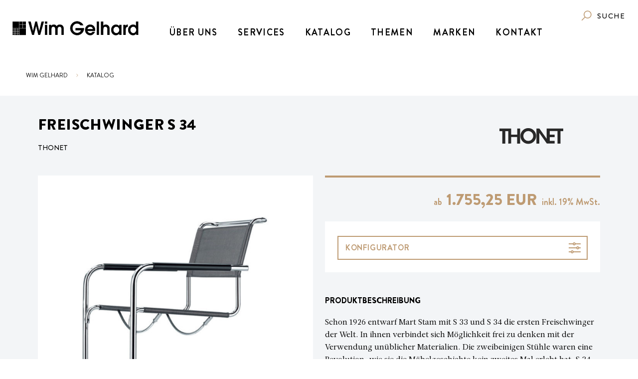

--- FILE ---
content_type: text/html; charset=utf-8
request_url: https://www.wim-gelhard.de/p/1350-freischwinger-s-34-thonet
body_size: 5098
content:
<!DOCTYPE html>
<html lang="de">
<head>

<meta charset="utf-8">
<!-- 
	This website is powered by TYPO3 - inspiring people to share!
	TYPO3 is a free open source Content Management Framework initially created by Kasper Skaarhoj and licensed under GNU/GPL.
	TYPO3 is copyright 1998-2026 of Kasper Skaarhoj. Extensions are copyright of their respective owners.
	Information and contribution at https://typo3.org/
-->



<title>Thonet - Freischwinger S 34 | designkatalog.com</title>
<meta name="generator" content="TYPO3 CMS">
<meta name="viewport" content="width=device-width, initial-scale=1">
<meta name="description" content="Schon 1926 entwarf Mart Stam mit S 33 und S 34 die ersten Freischwinger der Welt. In ihnen verbindet sich Möglichkeit frei zu denken mit der Verwendung unüblicher Materialien. Die zweibeinigen Stühle waren eine Revolution, wie sie die Möbelgeschichte kein zweites Mal erlebt hat. S 34 ist die Armlehnversion dieser Ikone, deren Sitz und Rückenlehne durch dickes Kernleder – oder wetterfest durch ein Netzgewebe – gebildet wird. Ein Prinzip, das Charles und Ray Eames Jahrzehnte später perfektionieren.

Die streng kubische Form passt sich nahezu jeder Umgebung an, lässt den Entwurf niemals unpassend oder overdressed erscheinen.
">
<meta name="twitter:card" content="summary">
<meta name="format-detection" content="telephone=no">
<meta name="charset" content="utf-8">


<link rel="stylesheet" href="/typo3temp/assets/css/ea2847c9dc25d9d79483092a7f798d9a.css?1768898655" media="all">
<link href="/typo3conf/ext/thdidev/Resources/Css/style.css?1730032124" rel="stylesheet" >
<link href="/typo3conf/ext/thdidev/Resources/Css/temp.css?1711465208" rel="stylesheet" >






<link rel="icon" href="/typo3conf/ext/thdidev/Resources/Public/Images/favi.png" />
<link rel="canonical" href="https://designkatalog.com/p/1350-freischwinger-s-34-thonet"/>
<script src="https://cloud.ccm19.de/app.js?apiKey=987c2c21801fa42b120bb5116056e2618afeaf53c567a026&amp;domain=66030ffb1742c817ae02def2" referrerpolicy="origin"></script><script async src="https://www.googletagmanager.com/gtag/js?id=UA-124757915-3"></script><script>window.dataLayer = window.dataLayer || [];function gtag(){dataLayer.push(arguments);}gtag('js', new Date()); gtag('config', 'UA-124757915-3');</script>
<link rel="canonical" href="https://www.wim-gelhard.de/p/1350-freischwinger-s-34-thonet"/>
</head>
<body>




    
    
    
    
            
                    
                            
                        
                

        

    
            
                    
                            
                        
                
        

    
    
    
    <header class="header">
        <div class="header__wrapper">
            <a class="header__logo" href="/" aria-label="company logo">
                
                        
                                
                                        <svg class="icon header__logo-icon header__logo-icon-lg" width="253.3913043478261" height="47">
                                            
                                                    
                                                            <use xlink:href="/typo3conf/ext/dk_product/Resources/Public/Icons/featured.svg#icon-wim-gelhard-logo-wide"></use>
                                                        
                                                
                                        </svg>
                                    

                            
                    

                
                        
                                <svg class="icon header__logo-icon header__logo-icon-md" width="253.3913043478261" height="47">
                                    <use xlink:href="/typo3conf/ext/dk_product/Resources/Public/Icons/featured.svg#icon-wim-gelhard-logo"></use>
                                </svg>
                                <svg class="icon header__logo-icon header__logo-icon-sm" width="47" height="47" style="fill: #be9b73;">
                                    <use xlink:href="/typo3conf/ext/dk_product/Resources/Public/Icons/featured.svg#icon-wim-gelhard-logo"></use>
                                </svg>
                            
                    
            </a>
            <div class="menu-icon header__menu-button" role="button" tabindex="-1" aria-label="Navigation öffnen">
                <div class="menu-icon__wrapper">
                    <span class="menu-icon__angle menu-icon__angle_color_akzent"></span>
                    <span class="menu-icon__angle menu-icon__angle_color_akzent"></span>
                    <span class="menu-icon__angle menu-icon__angle_color_akzent"></span>
                </div>
            </div>
            
                    <ul class="main-nav header__main-nav">
                        
                            
                                

                                <li class="main-nav__item">
                                    <a class="main-nav__item-link" href="/ueber-uns">Über uns</a>
                                </li>
                            
                                

                                <li class="main-nav__item">
                                    <a class="main-nav__item-link" href="/services">Services</a>
                                </li>
                            
                                

                                <li class="main-nav__item">
                                    <a class="main-nav__item-link" href="/produkte">Katalog</a>
                                </li>
                            
                                

                                <li class="main-nav__item">
                                    <a class="main-nav__item-link" href="/magazin">Themen</a>
                                </li>
                            
                                

                                <li class="main-nav__item">
                                    <a class="main-nav__item-link" href="/marken">Marken</a>
                                </li>
                            
                                

                                <li class="main-nav__item">
                                    <a class="main-nav__item-link" href="/kontakt">Kontakt</a>
                                </li>
                            
                        
                    </ul>
                
            <div class="header__actions">
                
                        
                    
                <div class="action-buttons n">
                    <a class="actionButton" href="/suche">
                        <div role="link" tabindex="-1" class="textButton textButton_inline">
                            
                                    
                                            <svg class="icon textButton__icon" fill="#be9b73" width="25" height="25">
                                                <use xlink:href="/typo3conf/ext/dk_product/Resources/Public/Icons/featured.svg#icon-search"></use>
                                            </svg>
                                        

                                
                            <div class="textButton__text textButton__text_inline textButton__text_uppercase textButton__text_font_action">
                                
                                        <span>Suche</span>
                                    

                            </div>
                        </div>
                    </a>
                </div>
                
            </div>

        </div>
        <div class="mobile-menu" >
            <div class="mobile-menu__header">
                <div class="action-buttons">
                    <a class="actionButton actionButton_large" href="/suche">
                        
                                
                                        <div role="link" tabindex="-1" class="textButton textButton_inline"><svg class="icon textButton__icon" fill="#be9b73" width="33" height="33">
                                            <use xlink:href="/typo3conf/ext/dk_product/Resources/Public/Icons/featured.svg#icon-search">
                                            </use>
                                        </svg>
                                            <div class="textButton__text textButton__text_inline textButton__text_uppercase textButton__text_font_action"></div>
                                        </div>
                                    
                            
                    </a>
                    
                </div>
            </div>
            <div class="scrollbar-container mobile-menu__scrollable-area ps">
                <div class="container">
                    <div></div>
                    <div class="inner-menu">
                        <ul class="inner-menu__list">
                            
                                    
                                        
                                            
                                            <li class="inner-menu__list__item">
                                                <a class="inner-menu__list__item-link" href="/ueber-uns">Über uns</a>
                                            </li>
                                        
                                            
                                            <li class="inner-menu__list__item">
                                                <a class="inner-menu__list__item-link" href="/services">Services</a>
                                            </li>
                                        
                                            
                                            <li class="inner-menu__list__item">
                                                <a class="inner-menu__list__item-link" href="/produkte">Katalog</a>
                                            </li>
                                        
                                            
                                            <li class="inner-menu__list__item">
                                                <a class="inner-menu__list__item-link" href="/magazin">Themen</a>
                                            </li>
                                        
                                            
                                            <li class="inner-menu__list__item">
                                                <a class="inner-menu__list__item-link" href="/marken">Marken</a>
                                            </li>
                                        
                                            
                                            <li class="inner-menu__list__item">
                                                <a class="inner-menu__list__item-link" href="/kontakt">Kontakt</a>
                                            </li>
                                        
                                    
                                

                        </ul>
                    </div>
                </div>
            </div>
        </div>
    </header>




<main id="main">
    
        <div class="container" id="content">
            
                
    <div class="row">
        <div class="d-none d-sm-block col-sm-12">
            <nav class="breadcrumb" aria-label="breadcrumb">
                
                    <span class="sr-only">Sie sind hier:</span>
                    
                        <ol>
                            
                                
                                        <li class="breadcrumb__item">
                                            
                                                    <a href="/">Wim Gelhard</a>
                                                
                                        </li>
                                        <svg class="icon breadcrumb__separator" width="10px" height="10px">
                                            <use xlink:href="/typo3conf/ext/dk_product/Resources/Public/Icons/featured.svg#icon-chevron-down"></use>
                                        </svg>
                                    
                            
                                
                                        <li class="breadcrumb__item">
                                            
                                                    <a href="/produkte">Katalog</a>
                                                
                                        </li>
                                    
                            
                            
                        </ol>
                    
                
            </nav>
        </div>
    </div>

            
            
<div class="container"><div class="row"><div class="element__detail col-12" id="product"><div class="product"><div class="row"><div class="col-12 col-sm"><h1 class="headline"><span>Freischwinger S 34</span></h1><div class="product__designer"><span>Thonet</span></div></div><div class="col-12 col-sm"><div class="product__manufacturer"><a title="Thonet" href="/marken/thonet"><picture><img src="/fileadmin/user_upload/Manufacturer/thonet.svg" alt="Thonet" title="Thonet" class="product__logo"></picture></a></div></div></div><div class="product__main row" id="open-iframe-container"><div class="col-12 col-sm-8 offset-sm-2 col-md-6 offset-md-0"><section class="product__section"><div class="product__imageFrame"><div class="tallGallery"><div class="gallery"><div class="react-swipeable-view-container"><div aria-hidden="false" data-swipeable="true"><div class="tallGallery__slide"><figure><div class="tallGallery__image" style="padding-top: 100%;"><div role="img" aria-label="" title=""
                                                         style="background-image: url('/fileadmin/uploads/tx_aimeos/files/c/7/c7f74dd5d425f5130810746cbb78683f.jpg');"></div></div></figure></div></div><div aria-hidden="false" data-swipeable="true"><div class="tallGallery__slide"><figure><div class="tallGallery__image" style="padding-top: 100%;"><div role="img" aria-label="" title=""
                                                         style="background-image: url('/fileadmin/uploads/tx_aimeos/files/e/3/e350a4b35cbea81b5586741962140c37.jpg');"></div></div></figure></div></div></div></div></div></div></section><section class="product__section"><div class="product__headline"><span>Produktdetails</span></div><div class="properties"><dl class="row"><dt class="properties__label col-6 col-sm-4">Entwurfsjahr</dt><dd class="properties__value col-6 col-sm-8"><span>1926</span></dd><dt class="properties__label col-6 col-sm-4">Material</dt><dd class="properties__value col-6 col-sm-8"><span>Bespannung: Leder oder Kunststoffnetzgewebe; Armlehnen: Buche gebeizt oder Nussbaum geölt oder Elastomerkunststoff; Gestell: Stahlrohr verchromt</span></dd><dt class="properties__label col-6 col-sm-4">Sitzhöhe</dt><dd class="properties__value col-6 col-sm-8"><span>46 cm</span></dd><dt class="properties__label col-6 col-sm-4">Farben</dt><dd class="properties__value col-6 col-sm-8"><span>schwarz, silber, braun</span></dd><dt class="properties__label col-6 col-sm-4">Hinweis</dt><dd class="properties__value col-6 col-sm-8"><span>Ledergarnitur lässt sich durch Spannbügel straffen</span></dd></dl></div></section></div><div class="col-12 col-md-6"><section class="product__section"><div class="product__priceLine"><div class="row"><div class="price__shipping col-auto"></div><div class="price col"><span class="price__note price__note_left"><span>ab</span></span><wbr><span>1.755,25&nbsp;EUR</span><wbr><span class="price__note price__note_right"><span>inkl.&nbsp;<span>19</span>% MwSt.</span></span></div></div></div><div class="configurator__startButton"><div id="open-product-config" data-moc="TH" data-seriesid="" data-ban="S 34" data-ovc="ARTIKELMASS.ARTIKELMASS=AT_S34;MODAUS.MODAUS=std;OFGE01.OFGE01=chrom;BEZKL.BEZKLA=kernschwarz;OFAA01.OFLGRPAA=oflgrpaabeize;OFAA01.OFAA01=bugeb29;GLT02_Freischw_schelle.GLT02=std" class="button button_color_default button_fullWidth button_icon_decorated" target="_blank"><span>Konfigurator</span><svg class="icon" width="32px" height="32px"><use xlink:href="/typo3conf/ext/dk_product/Resources/Public/Icons/featured.svg#icon-config"></use></svg></div></div></section><section class="product__section"><div class="product__headline"><span>Produktbeschreibung</span></div><div class="text text_indentedParagraphs"><div><p>Schon 1926 entwarf Mart Stam mit S 33 und S 34 die ersten Freischwinger der Welt. In ihnen verbindet sich Möglichkeit frei zu denken mit der Verwendung unüblicher Materialien. Die zweibeinigen Stühle waren eine Revolution, wie sie die Möbelgeschichte kein zweites Mal erlebt hat. S 34 ist die Armlehnversion dieser Ikone, deren Sitz und Rückenlehne durch dickes Kernleder – oder wetterfest durch ein Netzgewebe – gebildet wird. Ein Prinzip, das Charles und Ray Eames Jahrzehnte später perfektionieren.</p><p>&nbsp;</p><p>Die streng kubische Form passt sich nahezu jeder Umgebung an, lässt den Entwurf niemals unpassend oder overdressed erscheinen.</p><p>&nbsp;</p></div></div></section></div></div><div style="display: none" class="configurator__closeButton" role="button" tabindex="0"><span>Konfigurator schließen</span></div><div class="product__main row" ><div class="col-12 col-md-12"><section class="product__section"><div class="product__headline"><span>Produkt anfragen</span></div><div class="text text_indentedParagraphs"><div>Sie haben Interesse an diesem Produkt? Gerne melden wir uns in den nächsten Tagen bei Ihnen.</div></div><form method="post" id="product-form" action="/p?tx_dkproduct_productlist%5Baction%5D=sendemail&amp;tx_dkproduct_productlist%5Bcontroller%5D=Product&amp;cHash=51f943c02ac9dcd3928b8248f64d6eda"><div><input type="hidden" name="tx_dkproduct_productlist[__referrer][@extension]" value="DkProduct" /><input type="hidden" name="tx_dkproduct_productlist[__referrer][@controller]" value="Product" /><input type="hidden" name="tx_dkproduct_productlist[__referrer][@action]" value="show" /><input type="hidden" name="tx_dkproduct_productlist[__referrer][arguments]" value="YTozOntzOjY6ImFjdGlvbiI7czo0OiJzaG93IjtzOjEwOiJjb250cm9sbGVyIjtzOjc6IlByb2R1Y3QiO3M6NzoicHJvZHVjdCI7czozOiI0NDAiO30=cf122e767ace61a15d047c56175df48454e799cc" /><input type="hidden" name="tx_dkproduct_productlist[__referrer][@request]" value="{&quot;@extension&quot;:&quot;DkProduct&quot;,&quot;@controller&quot;:&quot;Product&quot;,&quot;@action&quot;:&quot;show&quot;}459e9f3a90f473333ee0ce05942007ffea22e8f6" /><input type="hidden" name="tx_dkproduct_productlist[__trustedProperties]" value="{&quot;product&quot;:{&quot;__identity&quot;:1},&quot;vorname&quot;:1,&quot;nachname&quot;:1,&quot;customeremail&quot;:1,&quot;plz&quot;:1,&quot;tel&quot;:1,&quot;anmerkungen&quot;:1,&quot;datenschutz&quot;:1}f2b004a57356e8469f510a4802f339e024bfabfa" /></div><input type="hidden" name="tx_dkproduct_productlist[product][__identity]" value="440" /><input placeholder="Vorname*" class="textInput textInput_box textInput_size_normal showrooms__userLocation" type="text" name="tx_dkproduct_productlist[vorname]" required="required" /><input placeholder="Nachname*" class="textInput textInput_box textInput_size_normal showrooms__userLocation" type="text" name="tx_dkproduct_productlist[nachname]" required="required" /><input placeholder="E-Mail-Adresse*" class="textInput textInput_box textInput_size_normal showrooms__userLocation" type="email" name="tx_dkproduct_productlist[customeremail]" required="required" /><input placeholder="PLZ*" class="textInput textInput_box textInput_size_normal showrooms__userLocation" type="text" name="tx_dkproduct_productlist[plz]" required="required" /><input placeholder="Telefonnummer" class="textInput textInput_box textInput_size_normal showrooms__userLocation" type="text" name="tx_dkproduct_productlist[tel]" /><textarea placeholder="Sonstige Anmerkungen" class="textInput textInput_box textInput_size_normal showrooms__userLocation" name="tx_dkproduct_productlist[anmerkungen]"></textarea><div class="text text_indentedParagraphs" style="margin-top: 15px;"><div>Die mit einem * markierten Felder sind Pflichtfelder.</div></div><div class="checkbox-container"><input type="hidden" name="tx_dkproduct_productlist[datenschutz]" value="" /><input required="required" id="product_checkbox" type="checkbox" name="tx_dkproduct_productlist[datenschutz]" value="einverstanden" /><label for="product_checkbox">Ich habe die <a href="/datenschutzerklaerung" target="_blank">Datenschutzbestimmungen</a> gelesen und zur Kenntnis genommen.</label></div><input class="button button_color_solid showrooms__userLocation" type="submit" value="ANFRAGE ABSCHICKEN" /></form></section></div></div></div></div></div></div>


        </div>
    
</main>


        <div class="footer">
            <div class="footer__wrapper">
                <div class="footer__links">
                    <ul class="footer__links__list">
                        
                            
                                
                                <li class="footer__links__item">
                                    <a class="footer__links__link" href="/kontakt">Kontakt</a>
                                </li>
                            
                        
                    </ul>
                </div>
                <div class="footer__bottomSection">
                    <div class="footer__partners__title">
                        <span>Unsere Partner</span>
                    </div>
                    
                            
                                    <div class="footer__partners__list">
                                        <a href="https://www.creative-inneneinrichter.de" target="_blank" rel="noopener noreferrer nofollow" class="footer__partners__list__item" title="">
                                            <svg class="icon" width="185.73333333333335" height="84">
                                                <use xlink:href="/typo3conf/ext/dk_product/Resources/Public/Icons/featured.svg#icon-partner-ci"></use>
                                            </svg>
                                        </a>
                                        <a href="https://www.cityring.de/" target="_blank" rel="noopener noreferrer nofollow" class="footer__partners__list__item" title="Cityring Dortmund">
                                            <picture>
                                                <img src="/fileadmin/wim-gelhard/csm_Logo-Cityring_253379b7d5.png" alt="Cityring Dortmund" title="" loading="lazy">
                                            </picture>
                                        </a>
                                        <a href="https://www.qualitaetsroute-dortmund.de/" target="_blank" rel="noopener noreferrer nofollow" class="footer__partners__list__item" title="Qualitätsroute Dortmund">
                                            <picture>
                                                <img src="/fileadmin/wim-gelhard/csm_Qualitaetsroute_Dortmund_fe7c61fe49.png" alt="Qualitätsroute Dortmund" title="" loading="lazy">
                                            </picture>
                                        </a>
                                    </div>
                                

                        
                    <div class="footer__copyright">
                        
                                
                                        <div class="footer__copyright__branding">
                                            <svg class="icon" width="208" height="38">
                                                <use xlink:href="/typo3conf/ext/dk_product/Resources/Public/Icons/featured.svg#icon-wim-gelhard-logo-wide"></use>
                                            </svg>
                                        </div>
                                        <p class="footer__copyright__info">© 2026 Wim Gelhard GmbH</p>
                                    
                            

                        <p class="footer__copyright__links">
                            
                                
                                    
                                    <a class="footer__copyright__link" href="/impressum">Impressum</a>
                                
                                    
                                    <a class="footer__copyright__link" href="/agb">AGB</a>
                                
                                    
                                    <a class="footer__copyright__link" href="/datenschutzerklaerung">Datenschutzerklärung</a>
                                
                                <a class="footer__copyright__link"  href="#" onclick="CCM.openWidget(); return false;">Datenschutzeinstellungen</a>
                            
                        </p>
                    </div>
                </div>
            </div>
        </div>

<script src="/typo3conf/ext/thdidev/Resources/Javascript/jquery-3.6.3.min.js?1711465208"></script>
<script src="/typo3conf/ext/thdidev/Resources/Javascript/initmap.js?1711465208"></script>
<script src="https://maps.googleapis.com/maps/api/js?key=AIzaSyAEpVn8QQ9eRJVEwdQ5Ao-9CmpSHt1IZR8&amp;callback=initMap&amp;region=DE|CH&amp;language=de&amp;libraries=places"></script>
<script src="/typo3conf/ext/thdidev/Resources/Javascript/main.js?v=2.0&amp;1730032124"></script>
<script src="/typo3conf/ext/thdidev/Resources/Javascript/slick.min.js?1711465208"></script>


</body>
</html>

--- FILE ---
content_type: text/css; charset=utf-8
request_url: https://www.wim-gelhard.de/typo3temp/assets/css/ea2847c9dc25d9d79483092a7f798d9a.css?1768898655
body_size: -62
content:
/* default styles for extension "tx_dkproduct" */
    textarea.f3-form-error {
        background-color: #FF9F9F;
        border: 1px #FF0000 solid;
    }

    input.f3-form-error {
        background-color: #FF9F9F;
        border: 1px #FF0000 solid;
    }

    .tx-dk-product table {
        border-collapse: separate;
        border-spacing: 10px;
    }

    .tx-dk-product table th {
        font-weight: bold;
    }

    .tx-dk-product table td {
        vertical-align: top;
    }

    .typo3-messages .message-error {
        color: red;
    }

    .typo3-messages .message-ok {
        color: green;
    }


--- FILE ---
content_type: text/css; charset=utf-8
request_url: https://www.wim-gelhard.de/typo3conf/ext/thdidev/Resources/Css/temp.css?1711465208
body_size: 1631
content:
.highlight {
    color: #be9b73;
}

.select-root:hover .select__scroll-container {
    display: block;
}

.select__scroll-container {
    display: none;
}

.select__scroll-container .scrollbar-container {
    border: none;
}

/* Slider */
.slick-slider
{
    position: relative;

    display: block;
    box-sizing: border-box;

    -webkit-user-select: none;
    -moz-user-select: none;
    -ms-user-select: none;
    user-select: none;

    -webkit-touch-callout: none;
    -khtml-user-select: none;
    -ms-touch-action: pan-y;
    touch-action: pan-y;
    -webkit-tap-highlight-color: transparent;
}

.slick-list
{
    position: relative;

    display: block;
    overflow: hidden;

    margin: 0;
    padding: 0;
}
.slick-list:focus
{
    outline: none;
}
.slick-list.dragging
{
    cursor: pointer;
    cursor: hand;
}

.slick-slider .slick-track,
.slick-slider .slick-list
{
    -webkit-transform: translate3d(0, 0, 0);
    -moz-transform: translate3d(0, 0, 0);
    -ms-transform: translate3d(0, 0, 0);
    -o-transform: translate3d(0, 0, 0);
    transform: translate3d(0, 0, 0);
}

.slick-track
{
    position: relative;
    top: 0;
    left: 0;

    display: block;
    margin-left: auto;
    margin-right: auto;
}
.slick-track:before,
.slick-track:after
{
    display: table;

    content: '';
}
.slick-track:after
{
    clear: both;
}
.slick-loading .slick-track
{
    visibility: hidden;
}

.slick-slide
{
    display: none;
    float: left;

    height: 100%;
    min-height: 1px;
}
[dir='rtl'] .slick-slide
{
    float: right;
}
.slick-slide img
{
    object-fit: cover;
    display: block;
}
.slick-slide.slick-loading img
{
    display: none;
}
.slick-slide.dragging img
{
    pointer-events: none;
}
.slick-initialized .slick-slide
{
    display: block;
}
.slick-loading .slick-slide
{
    visibility: hidden;
}
.slick-vertical .slick-slide
{
    display: block;

    height: auto;

    border: 1px solid transparent;
}
.slick-arrow.slick-hidden {
    display: none;
}


.slick-prev,
.slick-next
{
    font-size: 0;
    line-height: 0;

    position: absolute;
    top: 50%;

    display: block;

    width: 20px;
    height: 20px;
    padding: 0;
    -webkit-transform: translate(0, -50%);
    -ms-transform: translate(0, -50%);
    transform: translate(0, -50%);

    cursor: pointer;

    color: transparent;
    border: none;
    outline: none;
    background: transparent;
}
.switchButton:hover .switchButton__icon {
    color: #be9b73!important;
}

.slick-prev:hover,
.slick-prev:focus,
.slick-next:hover,
.slick-next:focus
{
    color: transparent;
    outline: none;
    background: transparent;
}
.slick-prev:hover:before,
.slick-prev:focus:before,
.slick-next:hover:before,
.slick-next:focus:before
{
    opacity: 1;
}
.slick-prev.slick-disabled:before,
.slick-next.slick-disabled:before
{
    opacity: .25;
}

.slick-prev:before,
.slick-next:before
{
    font-family: 'slick';
    font-size: 70px;
    line-height: 1;

    opacity: .75;
    color: white;

    -webkit-font-smoothing: antialiased;
    -moz-osx-font-smoothing: grayscale;
}

.slick-prev
{
    left: 0;
    z-index: 100;
}
[dir='rtl'] .slick-prev
{
    right: 0;
    left: auto;
}
.slick-prev:before
{
    content: '<';
}
[dir='rtl'] .slick-prev:before
{
    content: '>';
}

.slick-next
{
    z-index: 100;
    right: 20px;
}
[dir='rtl'] .slick-next
{
    right: auto;
    left: 0;
}
.slick-next:before
{
    content: url("/typo3conf/ext/dk_product/Resources/Public/Icons/featured.svg#icon-arrow-slider");
}
[dir='rtl'] .slick-next:before
{
    content: '<';
}

/* Dots */
.slick-dotted.slick-slider
{
    margin-bottom: 30px;
}

.slick-dots
{
    position: absolute;
    bottom: 10px;

    display: block;

    width: 100%;
    padding: 0;
    margin: 0;

    list-style: none;

    text-align: center;
}
.slick-dots li
{
    position: relative;

    display: inline-block;

    width: 20px;
    height: 20px;
    padding: 0;

    cursor: pointer;
}
.slick-dots li button
{
    font-size: 0;
    line-height: 0;

    display: block;

    width: 20px;
    height: 20px;
    padding: 5px;

    cursor: pointer;

    color: transparent;
    border: 0;
    outline: none;
    background: transparent;
}
.slick-dots li button:hover,
.slick-dots li button:focus
{
    outline: none;
}
.slick-dots li button:hover:before,
.slick-dots li button:focus:before
{
    opacity: 1;
}
.slick-dots li button:before
{
    font-family: 'slick';
    font-size: 25px;
    line-height: 20px;

    position: absolute;
    top: 0;
    left: 0;

    width: 20px;
    height: 20px;

    content: '•';
    text-align: center;

    opacity: .25;
    color: #a5a7a9;

    -webkit-font-smoothing: antialiased;
    -moz-osx-font-smoothing: grayscale;
}
.slick-dots li.slick-active button:before
{
    opacity: .75;
    color: #ffffff;
}

.showrooms-list-hidden a {
    display: none;
    margin-bottom: 15px;
}

.scrollbar-container::-webkit-scrollbar-track {
    background-color: #FFFFFF;
}

/* width */
.scrollbar-container::-webkit-scrollbar {
    width: 4px;
    height: 4px;
}

/* Track */
.scrollbar-container::-webkit-scrollbar-track {
    box-shadow: unset;
    height: 4px;
}

/* Handle */
.scrollbar-container::-webkit-scrollbar-thumb {
    background: #be9b73;
    border-radius: 30px;
    height: 4px;
}

/* Handle on hover */
.scrollbar-container::-webkit-scrollbar-thumb:hover {
    background: #be9b73;
}

.featuredMagazineMenu__item__image_hideText, .featuredMagazineMenu__item__image {
    height: auto;
}

.catalog-page-hidden {
    display: none;
}

.header__logo-icon-lg {
    display: none!important;
}
@media only screen and (min-width: 1201px) {
    .header__logo-icon-lg {
        display: block!important;
    }
}

.header__logo-icon-md {
    display: none!important;
}
@media only screen and (max-width: 1200px) {
    .header__logo-icon-md {
        display: block!important;
    }
}

.header__logo-icon-sm  {
    display: none!important;
}
.header__menu-button {
    display: none!important;
}
@media only screen and (max-width: 1024px) {
    .header__logo-icon-sm  {
        display: block!important;
    }
    .header__logo-icon-md {
        display: none!important;
    }

    .header__main-nav {
        display: none!important;
    }

    .header__menu-button {
        display: flex!important;
    }

    .header__actions {
        display: none!important;
    }
}
@media only screen and (max-width: 1024px) {

    .element__magazineMenu .magazineMenu .magazineMenu__item__col .magazineMenu__item__image {
        background-size: cover;
        background-position: 50% 50%;
        width: 100%;
        height: 200px;
    }

    .magazineMenu__item_type_row {
        margin-bottom:0px!important;
    }

    .magazineMenu__item:first-of-type:before {
        display: none!important;
    }
    .magazineMenu__item:after {
        display: none!important;
    }
    .magazineMenu__item__col_type_row .magazineMenu__item__title_type_row {
        margin-bottom: 10px!important;
        margin-top: 5px!important;
    }
    .magazineMenu__item__col .magazineMenu__item__abstract {
        margin-bottom: 15px!important;
    }
    .switchButton_dir_next, .switchButton__icon_dir_prev {
        display: none!important;
    }

    .about .col-md-5 .about__paragraph {
        margin-bottom: 25px;
    }
    .about .col-md-5 .about__image {
        display: none;
    }
}

.productListPagination {
    margin-top: 30px;
}

.contact-box .magazineMenu__item__image {
    max-height: 180px;
}

.text a {
    color: #3c64af!important;
}

@media only screen and (max-width: 1024px) {
    .productListItem__wrapper .productListItem__image_overlay {
        height: 100%;
    }
    .catalogCover__imageContainer .catalogCover__image {
        height: 100%;
    }

    .catalog__inner .catalog__search{
        display: none!important;
    }

    .catalog__slider_style_doublePage {
        height: 100% !important;
    }

    .catalog__slider_style_doublePage {
        padding-bottom: 30px!important;
    }

    .catalog__slider_style_doublePage .catalog__sliderImg {
        left: 0;
    }

    .dealerMenuCard_small {
        z-index: 999;
    }

    .tallGallery_multiple .gallery > div{
        padding: 0!important;
    }

    #search-headline {
        margin-top:50px;
    }

    .row-search > div {
        flex: 0 0 100%;
        max-width: 100%;
    }

    .row-search .col-4 {
        margin-top:20px;
    }

    #magazin-list-search .magazineMenu__item__image {
        background-size: cover;
        background-position: 50% 50%;
        width: 100%;
        height: 200px;
    }
}
@media only screen and (max-width: 1200px) {
    #logo-maurer-big {
        display: none;
    }
    #logo-maurer-md {
        display: block;
    }
}
@media only screen and (min-width: 1201px) {
    #logo-maurer-big {
        display: block;
    }
    #logo-maurer-md {
        display: none;
    }
}
.lang-chooser {
    margin-top: 7px;
}

.lang-chooser span{
    margin: 0;
}

.maurer-action-button {
    margin-right: 0;
}

.language-active {
    color: #be9b73!important;
    cursor: default!important;
    text-decoration: none;
}

@media only screen and (max-width: 1223px) {
    .person__information {
        display: flex;
        justify-content: center;
        align-content: center;
        flex-direction: column;
    }
}


--- FILE ---
content_type: image/svg+xml
request_url: https://www.wim-gelhard.de/fileadmin/user_upload/Manufacturer/thonet.svg
body_size: 197
content:
<svg id="Ebene_1" data-name="Ebene 1" xmlns="http://www.w3.org/2000/svg" viewBox="0 0 512 320"><defs><style>.cls-1{fill:#282828;}</style></defs><title>Zeichenfläche 1</title><path class="cls-1" d="M168.49,162.71a63.09,63.09,0,0,1,63.07-63.08h0a63.08,63.08,0,0,1,63.07,63.08h0a63.07,63.07,0,0,1-63.07,63.07h0a63.08,63.08,0,0,1-63.07-63.07Zm23.19,0a39.94,39.94,0,0,0,39.88,39.88h0a39.94,39.94,0,0,0,39.89-39.88h0a40,40,0,0,0-39.89-39.89h0a40,40,0,0,0-39.88,39.89Z"/><polygon class="cls-1" points="94.1 103.15 94.1 152.17 143.42 152.17 143.36 103.13 166.41 103.13 166.41 223.51 142.2 223.51 142.19 171.34 93.86 171.42 93.86 223.49 70.62 223.52 70.61 123.53 46.79 123.53 46.81 223.62 23 223.62 23 123.58 0.2 123.53 0.2 103.15 94.1 103.15 94.1 103.15"/><polygon class="cls-1" points="379.47 185.9 379.47 102.91 512.2 102.91 512.2 123.53 489.63 123.52 489.54 223.51 466.33 223.51 466.33 123.35 403.98 123.34 403.93 152.16 443.29 152.17 443.29 172.06 404.11 172.06 404.1 201.91 443.29 201.91 443.29 223.47 380.44 223.51 320.16 138.04 320.18 223.72 296.72 223.75 296.72 102.87 320.5 102.87 379.47 185.9 379.47 185.9"/></svg>

--- FILE ---
content_type: image/svg+xml
request_url: https://www.wim-gelhard.de/typo3conf/ext/dk_product/Resources/Public/Icons/featured.svg
body_size: 30264
content:
<svg aria-hidden="true" style="position: absolute; width: 0; height: 0; overflow: hidden;" version="1.1" xmlns="http://www.w3.org/2000/svg" xmlns:xlink="http://www.w3.org/1999/xlink">
<defs>
<symbol id="icon-ci-logo" viewBox="0 0 33 32">
<title>ci-logo</title>
<path d="M31.722 12.661h-9.67v3.548c0 3.409-2.783 6.122-6.191 6.122s-6.191-2.783-6.191-6.191 2.783-6.191 6.191-6.191c0.765 0 1.461 0.139 2.087 0.348v-9.809c-0.696-0.070-1.391-0.139-2.087-0.139-8.696 0-15.791 7.096-15.791 15.861s7.096 15.791 15.791 15.791 15.791-7.026 15.791-15.791v-3.548z"></path>
<path d="M21.148 5.704c0 3.13 2.574 5.704 5.704 5.704s5.704-2.574 5.704-5.704c0-3.13-2.574-5.704-5.704-5.704s-5.704 2.574-5.704 5.704z"></path>
</symbol>
<symbol id="icon-ci-logo-typo" viewBox="0 0 140 32">
<title>ci-logo-typo</title>
<path d="M7.652 4.452c0-0.139 0.139-0.278 0.278-0.278h3.896c3.061 0 5.565 2.504 5.565 5.565s-2.504 5.565-5.565 5.565h-3.896c-0.139 0-0.278-0.139-0.278-0.278v-10.574zM11.617 12.939c1.809 0 3.061-1.391 3.061-3.2s-1.322-3.2-3.061-3.2h-1.53v6.4h1.53zM19.548 4.452c0-0.139 0.139-0.278 0.278-0.278h6.609c0.209 0 0.278 0.139 0.278 0.278v1.739c0 0.139-0.139 0.278-0.278 0.278h-4.383v1.948h3.617c0.139 0 0.278 0.139 0.278 0.278v1.739c0 0.209-0.139 0.278-0.278 0.278h-3.617v2.157h4.383c0.209 0 0.278 0.139 0.278 0.278v1.739c0 0.139-0.139 0.278-0.278 0.278h-6.539c-0.209 0-0.278-0.139-0.278-0.278v-10.435zM28.591 13.774l0.765-1.322c0.139-0.209 0.417-0.209 0.557-0.070 0.070 0 1.183 0.904 2.226 0.904 0.626 0 1.113-0.417 1.113-0.974 0-0.696-0.557-1.183-1.6-1.6-1.391-0.557-3.061-1.6-3.061-3.478 0-1.6 1.252-3.13 3.687-3.13 1.67 0 2.922 0.835 3.409 1.183 0.209 0.139 0.139 0.417 0.070 0.487l-0.904 1.183c-0.139 0.209-0.417 0.348-0.557 0.209-0.139-0.070-1.322-0.974-2.296-0.974-0.557 0-0.974 0.348-0.974 0.835 0 0.557 0.487 1.043 1.739 1.53s3.2 1.461 3.2 3.617c0 1.6-1.391 3.27-3.757 3.27-2.087 0-3.2-0.835-3.548-1.252-0.139-0.139-0.209-0.209-0.070-0.417zM38.191 4.452c0-0.139 0.139-0.278 0.278-0.278h1.878c0.139 0 0.278 0.139 0.278 0.278v10.504c0 0.139-0.139 0.278-0.278 0.278h-1.878c-0.139 0-0.278-0.139-0.278-0.278v-10.504zM48.557 4.035c1.322 0 2.783 0.557 3.896 1.461 0.139 0.139 0.139 0.278 0 0.417l-1.252 1.322c-0.139 0.139-0.278 0.139-0.417 0-0.626-0.557-1.322-0.765-2.087-0.765-1.739 0-3.13 1.461-3.13 3.2s1.391 3.13 3.13 3.13c0.487 0 0.904-0.070 1.391-0.278v-0.904h-0.974c-0.209 0-0.278-0.139-0.278-0.278v-1.6c0-0.209 0.139-0.278 0.278-0.278h3.2c0.139 0 0.278 0.139 0.278 0.278v4.243c0 0.070-0.070 0.209-0.139 0.278 0 0-1.6 1.043-3.965 1.043-3.13 0-5.704-2.504-5.704-5.704 0.070-2.991 2.574-5.565 5.774-5.565zM55.096 4.313c0-0.139 0.139-0.278 0.278-0.278h0.417l6.33 6.122v-5.704c0-0.139 0.139-0.278 0.278-0.278h1.878c0.139 0 0.278 0.139 0.278 0.278v10.643c0 0.139-0.139 0.278-0.278 0.278h-0.278c-0.070 0-0.209-0.070-0.209-0.070l-6.261-6.33v5.913c0 0.139-0.139 0.278-0.278 0.278h-1.878c-0.139 0-0.278-0.139-0.278-0.278v-10.574zM67.548 4.591c0-0.209 0.139-0.348 0.348-0.348h1.878c0.209 0 0.348 0.209 0.348 0.348v4.174l3.548-4.383c0.070-0.070 0.209-0.139 0.278-0.139h2.017c0.278 0 0.487 0.348 0.278 0.557l-3.687 4.661 4.035 5.287c0.209 0.209 0 0.557-0.278 0.557h-2.157c-0.139 0-0.278-0.070-0.278-0.139l-3.687-5.009v4.73c0 0.209-0.209 0.348-0.348 0.348h-1.878c-0.209 0-0.348-0.209-0.348-0.348v-10.296zM77.704 14.887l4.939-10.713c0.070-0.070 0.139-0.209 0.278-0.209h0.139c0.139 0 0.209 0.070 0.278 0.209l4.939 10.643c0.070 0.209 0 0.417-0.278 0.417h-1.739c-0.278 0-0.417-0.070-0.557-0.417l-0.557-1.252h-4.313l-0.557 1.252c-0.070 0.209-0.278 0.348-0.557 0.348h-1.739c-0.278 0.139-0.417-0.070-0.278-0.278zM84.174 11.478l-1.183-2.643-1.183 2.643h2.365zM90.574 6.539h-2.296c-0.209 0-0.278-0.139-0.278-0.278v-1.809c0-0.139 0.139-0.278 0.278-0.278h7.026c0.209 0 0.278 0.139 0.278 0.278v1.739c0 0.139-0.139 0.278-0.278 0.278h-2.296v8.487c0 0.139-0.139 0.278-0.278 0.278h-1.878c-0.139 0-0.278-0.139-0.278-0.278v-8.417zM95.304 14.887l4.939-10.713c0.070-0.070 0.139-0.209 0.278-0.209h0.139c0.139 0 0.209 0.070 0.278 0.209l4.939 10.643c0.070 0.209 0 0.417-0.278 0.417h-1.739c-0.278 0-0.417-0.070-0.557-0.417l-0.557-1.252h-4.313l-0.557 1.252c-0.070 0.209-0.278 0.348-0.557 0.348h-1.739c-0.209 0.139-0.348-0.070-0.278-0.278zM101.843 11.478l-1.183-2.643-1.183 2.643h2.365zM107.478 4.452c0-0.139 0.139-0.278 0.278-0.278h1.878c0.139 0 0.278 0.139 0.278 0.278v8.487h3.757c0.209 0 0.278 0.139 0.278 0.278v1.739c0 0.139-0.139 0.278-0.278 0.278h-5.843c-0.209 0-0.278-0.139-0.278-0.278v-10.504zM120.557 4.035c3.2 0 5.704 2.574 5.704 5.704 0 3.2-2.504 5.704-5.704 5.704s-5.704-2.504-5.704-5.704c0-3.13 2.504-5.704 5.704-5.704zM120.557 12.939c1.739 0 3.2-1.461 3.2-3.13 0-1.739-1.461-3.2-3.2-3.2s-3.13 1.461-3.13 3.2c-0.070 1.67 1.391 3.13 3.13 3.13zM133.426 4.035c1.322 0 2.783 0.557 3.896 1.461 0.139 0.139 0.139 0.278 0 0.417l-1.252 1.322c-0.139 0.139-0.278 0.139-0.417 0-0.626-0.557-1.322-0.765-2.087-0.765-1.739 0-3.13 1.461-3.13 3.2s1.391 3.13 3.13 3.13c0.487 0 0.904-0.070 1.391-0.278v-0.904h-0.974c-0.209 0-0.278-0.139-0.278-0.278v-1.6c0-0.209 0.139-0.278 0.278-0.278h3.2c0.139 0 0.278 0.139 0.278 0.278v4.243c0 0.070-0.070 0.209-0.139 0.278 0 0-1.6 1.043-3.965 1.043-3.13 0-5.704-2.504-5.704-5.704 0.070-2.991 2.574-5.565 5.774-5.565z"></path>
<path d="M11.339 20.174c0.904 0 1.53 0.278 2.087 0.835 0.070 0.070 0.070 0.139 0 0.278l-0.348 0.417c-0.070 0.070-0.139 0.070-0.209 0-0.417-0.348-0.974-0.557-1.53-0.557-1.252 0-2.157 1.043-2.157 2.296 0 1.183 0.974 2.226 2.226 2.226 0.626 0 1.113-0.278 1.53-0.557 0.070-0.070 0.139-0.070 0.209 0l0.417 0.417c0.070 0.070 0.070 0.139 0 0.209-0.626 0.557-1.322 0.835-2.087 0.835-1.739 0-3.13-1.391-3.13-3.13s1.252-3.27 2.991-3.27zM14.887 20.452c0-0.070 0.070-0.139 0.139-0.139h2.365c1.043 0 1.878 0.835 1.878 1.878 0 0.835-0.557 1.461-1.322 1.739l1.183 2.226c0.070 0.139 0 0.278-0.139 0.278h-0.696c-0.070 0-0.139-0.070-0.139-0.070l-1.183-2.296h-1.322v2.226c0 0.070-0.070 0.139-0.139 0.139h-0.557c-0.070 0-0.139-0.070-0.139-0.139v-5.843zM17.391 23.235c0.557 0 1.043-0.487 1.043-1.113 0-0.557-0.487-1.043-1.043-1.043h-1.53v2.087h1.53zM20.939 20.452c0-0.070 0.070-0.139 0.139-0.139h3.478c0.070 0 0.139 0.070 0.139 0.139v0.487c0 0.070-0.070 0.139-0.139 0.139h-2.783v1.809h2.296c0.070 0 0.139 0.070 0.139 0.139v0.487c0 0.070-0.070 0.139-0.139 0.139h-2.296v1.878h2.783c0.070 0 0.139 0.070 0.139 0.139v0.487c0 0.070-0.070 0.139-0.139 0.139h-3.478c-0.070 0-0.139-0.070-0.139-0.139v-5.704zM25.739 26.087l2.643-5.843c0-0.070 0.070-0.070 0.139-0.070h0.070c0.070 0 0.139 0.070 0.139 0.070l2.643 5.843c0.070 0.139 0 0.209-0.139 0.209h-0.557c-0.139 0-0.139-0.070-0.209-0.139l-0.417-1.113h-2.852c-0.209 0.417-0.348 0.765-0.557 1.183 0 0.070-0.070 0.139-0.209 0.139h-0.557c-0.139 0-0.209-0.139-0.139-0.278zM29.704 24.278l-1.043-2.365h-0.070l-1.043 2.365h2.157zM33.043 21.078h-1.391c-0.070 0-0.139-0.070-0.139-0.139v-0.487c0-0.070 0.070-0.139 0.139-0.139h3.757c0.070 0 0.139 0.070 0.139 0.139v0.487c0 0.070-0.070 0.139-0.139 0.139h-1.391v5.078c0 0.070-0.070 0.139-0.139 0.139h-0.557c-0.070 0-0.139-0.070-0.139-0.139v-5.078zM36.73 20.452c0-0.070 0.070-0.139 0.139-0.139h0.557c0.070 0 0.139 0.070 0.139 0.139v5.774c0 0.070-0.070 0.139-0.139 0.139h-0.557c-0.070 0-0.139-0.070-0.139-0.139v-5.774zM38.817 20.522c-0.070-0.139 0-0.209 0.139-0.209h0.626c0.070 0 0.139 0.070 0.139 0.070l1.948 4.313h0.070l1.948-4.313c0-0.070 0.070-0.070 0.139-0.070h0.626c0.139 0 0.209 0.139 0.139 0.209l-2.643 5.843c0 0.070-0.070 0.070-0.139 0.070h-0.070c-0.070 0-0.139-0.070-0.139-0.070l-2.783-5.843zM45.704 20.452c0-0.070 0.070-0.139 0.139-0.139h3.478c0.070 0 0.139 0.070 0.139 0.139v0.487c0 0.070-0.070 0.139-0.139 0.139h-2.783v1.809h2.296c0.070 0 0.139 0.070 0.139 0.139v0.487c0 0.070-0.070 0.139-0.139 0.139h-2.226v1.878h2.783c0.070 0 0.139 0.070 0.139 0.139v0.487c0 0.070-0.070 0.139-0.139 0.139h-3.478c-0.070 0-0.139-0.070-0.139-0.139v-5.704zM53.426 20.452c0-0.070 0.070-0.139 0.139-0.139h0.557c0.070 0 0.139 0.070 0.139 0.139v5.774c0 0.070-0.070 0.139-0.139 0.139h-0.557c-0.070 0-0.139-0.070-0.139-0.139v-5.774zM56.278 20.313c0-0.070 0.070-0.139 0.139-0.139h0.209l3.757 4.383v-4.104c0-0.070 0.070-0.139 0.139-0.139h0.557c0.070 0 0.139 0.070 0.139 0.139v5.843c0 0.070-0.070 0.139-0.139 0.139h-0.209l-3.757-4.522v4.243c0 0.070-0.070 0.139-0.139 0.139h-0.557c-0.070 0-0.139-0.070-0.139-0.139v-5.843zM63.304 20.313c0-0.070 0.070-0.139 0.139-0.139h0.209l3.757 4.383v-4.104c0-0.070 0.070-0.139 0.139-0.139h0.626c0.070 0 0.139 0.070 0.139 0.139v5.843c0 0.070-0.070 0.139-0.139 0.139h-0.209l-3.757-4.522v4.243c0 0.070-0.070 0.139-0.139 0.139h-0.557c-0.070 0-0.139-0.070-0.139-0.139v-5.843zM70.261 20.452c0-0.070 0.070-0.139 0.139-0.139h3.478c0.070 0 0.139 0.070 0.139 0.139v0.487c0 0.070-0.070 0.139-0.139 0.139h-2.713v1.809h2.296c0.070 0 0.139 0.070 0.139 0.139v0.487c0 0.070-0.070 0.139-0.139 0.139h-2.296v1.878h2.713c0.070 0 0.139 0.070 0.139 0.139v0.487c0 0.070-0.070 0.139-0.139 0.139h-3.478c-0.070 0-0.139-0.070-0.139-0.139v-5.704zM75.617 20.313c0-0.070 0.070-0.139 0.139-0.139h0.209l3.757 4.383v-4.104c0-0.070 0.070-0.139 0.139-0.139h0.557c0.070 0 0.139 0.070 0.139 0.139v5.843c0 0.070-0.070 0.139-0.139 0.139h-0.209l-3.757-4.522v4.243c0 0.070-0.070 0.139-0.139 0.139h-0.487c-0.070 0-0.139-0.070-0.139-0.139v-5.843zM82.643 20.452c0-0.070 0.070-0.139 0.139-0.139h3.478c0.070 0 0.139 0.070 0.139 0.139v0.487c0 0.070-0.070 0.139-0.139 0.139h-2.713v1.809h2.296c0.070 0 0.139 0.070 0.139 0.139v0.487c0 0.070-0.070 0.139-0.139 0.139h-2.296v1.878h2.713c0.070 0 0.139 0.070 0.139 0.139v0.487c0 0.070-0.070 0.139-0.139 0.139h-3.478c-0.070 0-0.139-0.070-0.139-0.139v-5.704zM88 20.452c0-0.070 0.070-0.139 0.139-0.139h0.557c0.070 0 0.139 0.070 0.139 0.139v5.774c0 0.070-0.070 0.139-0.139 0.139h-0.557c-0.070 0-0.139-0.070-0.139-0.139v-5.774zM90.783 20.313c0-0.070 0.070-0.139 0.139-0.139h0.209l3.757 4.383v-4.104c0-0.070 0.070-0.139 0.139-0.139h0.557c0.070 0 0.139 0.070 0.139 0.139v5.843c0 0.070-0.070 0.139-0.139 0.139h-0.209l-3.757-4.522v4.243c0 0.070-0.070 0.139-0.139 0.139h-0.557c-0.070 0-0.139-0.070-0.139-0.139v-5.843zM97.809 20.452c0-0.070 0.070-0.139 0.139-0.139h2.365c1.043 0 1.878 0.835 1.878 1.878 0 0.835-0.557 1.461-1.252 1.739l1.183 2.226c0.070 0.139 0 0.278-0.139 0.278h-0.696c-0.070 0-0.139-0.070-0.139-0.070l-1.183-2.296h-1.322v2.226c0 0.070-0.070 0.139-0.139 0.139h-0.557c-0.070 0-0.139-0.070-0.139-0.139v-5.843zM100.243 23.235c0.557 0 1.043-0.487 1.043-1.113 0-0.557-0.487-1.043-1.043-1.043h-1.53v2.087h1.53zM103.861 20.452c0-0.070 0.070-0.139 0.139-0.139h0.557c0.070 0 0.139 0.070 0.139 0.139v5.774c0 0.070-0.070 0.139-0.139 0.139h-0.557c-0.070 0-0.139-0.070-0.139-0.139v-5.774zM109.426 20.174c0.904 0 1.53 0.278 2.087 0.835 0.070 0.070 0.070 0.139 0 0.278l-0.417 0.417c-0.070 0.070-0.139 0.070-0.209 0-0.417-0.348-0.974-0.557-1.53-0.557-1.252 0-2.157 1.043-2.157 2.296 0 1.183 0.974 2.226 2.226 2.226 0.626 0 1.043-0.278 1.53-0.557 0.070-0.070 0.139-0.070 0.209 0l0.417 0.417c0.070 0.070 0.070 0.139 0 0.209-0.557 0.557-1.322 0.835-2.087 0.835-1.739 0-3.13-1.391-3.13-3.13s1.322-3.27 3.061-3.27zM113.043 20.452c0-0.070 0.070-0.139 0.139-0.139h0.557c0.070 0 0.139 0.070 0.139 0.139v2.435h3.2v-2.435c0-0.070 0.070-0.139 0.139-0.139h0.557c0.070 0 0.139 0.070 0.139 0.139v5.774c0 0.070-0.070 0.139-0.139 0.139h-0.557c-0.070 0-0.139-0.070-0.139-0.139v-2.574h-3.2v2.504c0 0.070-0.070 0.139-0.139 0.139h-0.557c-0.070 0-0.139-0.070-0.139-0.139v-5.704zM120.765 21.078h-1.391c-0.070 0-0.139-0.070-0.139-0.139v-0.487c0-0.070 0.070-0.139 0.139-0.139h3.757c0.070 0 0.139 0.070 0.139 0.139v0.487c0 0.070-0.070 0.139-0.139 0.139h-1.391v5.078c0 0.070-0.070 0.139-0.139 0.139h-0.557c-0.070 0-0.139-0.070-0.139-0.139v-5.078zM124.522 20.452c0-0.070 0.070-0.139 0.139-0.139h3.478c0.070 0 0.139 0.070 0.139 0.139v0.487c0 0.070-0.070 0.139-0.139 0.139h-2.713v1.809h2.296c0.070 0 0.139 0.070 0.139 0.139v0.487c0 0.070-0.070 0.139-0.139 0.139h-2.296v1.878h2.713c0.070 0 0.139 0.070 0.139 0.139v0.487c0 0.070-0.070 0.139-0.139 0.139h-3.478c-0.070 0-0.139-0.070-0.139-0.139v-5.704zM129.809 20.452c0-0.070 0.070-0.139 0.139-0.139h2.365c1.043 0 1.878 0.835 1.878 1.878 0 0.835-0.557 1.461-1.252 1.739l1.183 2.226c0.070 0.139 0 0.278-0.139 0.278h-0.696c-0.070 0-0.139-0.070-0.139-0.070l-1.183-2.296h-1.322v2.226c0 0.070-0.070 0.139-0.139 0.139h-0.557c-0.070 0-0.139-0.070-0.139-0.139v-5.843zM132.313 23.235c0.557 0 1.043-0.487 1.043-1.113 0-0.557-0.487-1.043-1.043-1.043h-1.53v2.087h1.53z"></path>
</symbol>
<symbol id="icon-ci-logo-full" viewBox="0 0 173 32">
<title>ci-logo-full</title>
<path d="M31.722 12.661h-9.67v3.548c0 3.409-2.783 6.122-6.191 6.122s-6.191-2.783-6.191-6.191 2.783-6.191 6.191-6.191c0.765 0 1.461 0.139 2.087 0.348v-9.809c-0.696-0.070-1.391-0.139-2.087-0.139-8.696 0-15.791 7.096-15.791 15.861s7.096 15.791 15.791 15.791 15.791-7.026 15.791-15.791v-3.548z"></path>
<path d="M21.148 5.704c0 3.13 2.574 5.704 5.704 5.704s5.704-2.574 5.704-5.704c0-3.13-2.574-5.704-5.704-5.704s-5.704 2.574-5.704 5.704z"></path>
<path d="M40.348 4.452c0-0.139 0.139-0.278 0.278-0.278h3.896c3.061 0 5.565 2.504 5.565 5.565s-2.504 5.565-5.565 5.565h-3.896c-0.139 0-0.278-0.139-0.278-0.278v-10.574zM44.313 12.939c1.809 0 3.061-1.391 3.061-3.2s-1.322-3.2-3.061-3.2h-1.53v6.4h1.53zM52.243 4.452c0-0.139 0.139-0.278 0.278-0.278h6.609c0.209 0 0.278 0.139 0.278 0.278v1.739c0 0.139-0.139 0.278-0.278 0.278h-4.383v1.948h3.617c0.139 0 0.278 0.139 0.278 0.278v1.739c0 0.209-0.139 0.278-0.278 0.278h-3.617v2.157h4.383c0.209 0 0.278 0.139 0.278 0.278v1.739c0 0.139-0.139 0.278-0.278 0.278h-6.539c-0.209 0-0.278-0.139-0.278-0.278v-10.435zM61.287 13.774l0.765-1.322c0.139-0.209 0.417-0.209 0.557-0.070 0.070 0 1.183 0.904 2.226 0.904 0.626 0 1.113-0.417 1.113-0.974 0-0.696-0.557-1.183-1.6-1.6-1.391-0.557-3.061-1.6-3.061-3.478 0-1.6 1.252-3.13 3.687-3.13 1.67 0 2.922 0.835 3.409 1.183 0.209 0.139 0.139 0.417 0.070 0.487l-0.904 1.183c-0.139 0.209-0.417 0.348-0.557 0.209-0.139-0.070-1.322-0.974-2.296-0.974-0.557 0-0.974 0.348-0.974 0.835 0 0.557 0.487 1.043 1.739 1.53s3.2 1.461 3.2 3.617c0 1.6-1.391 3.27-3.757 3.27-2.087 0-3.2-0.835-3.548-1.252-0.139-0.139-0.209-0.209-0.070-0.417zM70.887 4.452c0-0.139 0.139-0.278 0.278-0.278h1.878c0.139 0 0.278 0.139 0.278 0.278v10.504c0 0.139-0.139 0.278-0.278 0.278h-1.878c-0.139 0-0.278-0.139-0.278-0.278v-10.504zM81.252 4.035c1.322 0 2.783 0.557 3.896 1.461 0.139 0.139 0.139 0.278 0 0.417l-1.252 1.322c-0.139 0.139-0.278 0.139-0.417 0-0.626-0.557-1.322-0.765-2.087-0.765-1.739 0-3.13 1.461-3.13 3.2s1.391 3.13 3.13 3.13c0.487 0 0.904-0.070 1.391-0.278v-0.904h-0.974c-0.209 0-0.278-0.139-0.278-0.278v-1.6c0-0.209 0.139-0.278 0.278-0.278h3.2c0.139 0 0.278 0.139 0.278 0.278v4.243c0 0.070-0.070 0.209-0.139 0.278 0 0-1.6 1.043-3.965 1.043-3.13 0-5.704-2.504-5.704-5.704 0.070-2.991 2.574-5.565 5.774-5.565zM87.791 4.313c0-0.139 0.139-0.278 0.278-0.278h0.417l6.33 6.122v-5.704c0-0.139 0.139-0.278 0.278-0.278h1.878c0.139 0 0.278 0.139 0.278 0.278v10.643c0 0.139-0.139 0.278-0.278 0.278h-0.278c-0.070 0-0.209-0.070-0.209-0.070l-6.261-6.33v5.913c0 0.139-0.139 0.278-0.278 0.278h-1.878c-0.139 0-0.278-0.139-0.278-0.278v-10.574zM100.243 4.591c0-0.209 0.139-0.348 0.348-0.348h1.878c0.209 0 0.348 0.209 0.348 0.348v4.174l3.548-4.383c0.070-0.070 0.209-0.139 0.278-0.139h2.017c0.278 0 0.487 0.348 0.278 0.557l-3.687 4.661 4.035 5.287c0.209 0.209 0 0.557-0.278 0.557h-2.157c-0.139 0-0.278-0.070-0.278-0.139l-3.687-5.009v4.73c0 0.209-0.209 0.348-0.348 0.348h-1.878c-0.209 0-0.348-0.209-0.348-0.348v-10.296zM110.4 14.887l4.939-10.713c0.070-0.070 0.139-0.209 0.278-0.209h0.139c0.139 0 0.209 0.070 0.278 0.209l4.939 10.643c0.070 0.209 0 0.417-0.278 0.417h-1.739c-0.278 0-0.417-0.070-0.557-0.417l-0.557-1.252h-4.313l-0.557 1.252c-0.070 0.209-0.278 0.348-0.557 0.348h-1.739c-0.278 0.139-0.417-0.070-0.278-0.278zM116.87 11.478l-1.183-2.643-1.183 2.643h2.365zM123.27 6.539h-2.296c-0.209 0-0.278-0.139-0.278-0.278v-1.809c0-0.139 0.139-0.278 0.278-0.278h7.026c0.209 0 0.278 0.139 0.278 0.278v1.739c0 0.139-0.139 0.278-0.278 0.278h-2.296v8.487c0 0.139-0.139 0.278-0.278 0.278h-1.878c-0.139 0-0.278-0.139-0.278-0.278v-8.417zM128 14.887l4.939-10.713c0.070-0.070 0.139-0.209 0.278-0.209h0.139c0.139 0 0.209 0.070 0.278 0.209l4.939 10.643c0.070 0.209 0 0.417-0.278 0.417h-1.739c-0.278 0-0.417-0.070-0.557-0.417l-0.557-1.252h-4.313l-0.557 1.252c-0.070 0.209-0.278 0.348-0.557 0.348h-1.739c-0.209 0.139-0.348-0.070-0.278-0.278zM134.539 11.478l-1.183-2.643-1.183 2.643h2.365zM140.174 4.452c0-0.139 0.139-0.278 0.278-0.278h1.878c0.139 0 0.278 0.139 0.278 0.278v8.487h3.757c0.209 0 0.278 0.139 0.278 0.278v1.739c0 0.139-0.139 0.278-0.278 0.278h-5.843c-0.209 0-0.278-0.139-0.278-0.278v-10.504zM153.252 4.035c3.2 0 5.704 2.574 5.704 5.704 0 3.2-2.504 5.704-5.704 5.704s-5.704-2.504-5.704-5.704c0-3.13 2.504-5.704 5.704-5.704zM153.252 12.939c1.739 0 3.2-1.461 3.2-3.13 0-1.739-1.461-3.2-3.2-3.2s-3.13 1.461-3.13 3.2c-0.070 1.67 1.391 3.13 3.13 3.13zM166.122 4.035c1.322 0 2.783 0.557 3.896 1.461 0.139 0.139 0.139 0.278 0 0.417l-1.252 1.322c-0.139 0.139-0.278 0.139-0.417 0-0.626-0.557-1.322-0.765-2.087-0.765-1.739 0-3.13 1.461-3.13 3.2s1.391 3.13 3.13 3.13c0.487 0 0.904-0.070 1.391-0.278v-0.904h-0.974c-0.209 0-0.278-0.139-0.278-0.278v-1.6c0-0.209 0.139-0.278 0.278-0.278h3.2c0.139 0 0.278 0.139 0.278 0.278v4.243c0 0.070-0.070 0.209-0.139 0.278 0 0-1.6 1.043-3.965 1.043-3.13 0-5.704-2.504-5.704-5.704 0.070-2.991 2.574-5.565 5.774-5.565z"></path>
<path d="M44.035 20.174c0.904 0 1.53 0.278 2.087 0.835 0.070 0.070 0.070 0.139 0 0.278l-0.348 0.417c-0.070 0.070-0.139 0.070-0.209 0-0.417-0.348-0.974-0.557-1.53-0.557-1.252 0-2.157 1.043-2.157 2.296 0 1.183 0.974 2.226 2.226 2.226 0.626 0 1.113-0.278 1.53-0.557 0.070-0.070 0.139-0.070 0.209 0l0.417 0.417c0.070 0.070 0.070 0.139 0 0.209-0.626 0.557-1.322 0.835-2.087 0.835-1.739 0-3.13-1.391-3.13-3.13s1.252-3.27 2.991-3.27zM47.583 20.452c0-0.070 0.070-0.139 0.139-0.139h2.365c1.043 0 1.878 0.835 1.878 1.878 0 0.835-0.557 1.461-1.322 1.739l1.183 2.226c0.070 0.139 0 0.278-0.139 0.278h-0.696c-0.070 0-0.139-0.070-0.139-0.070l-1.183-2.296h-1.322v2.226c0 0.070-0.070 0.139-0.139 0.139h-0.557c-0.070 0-0.139-0.070-0.139-0.139v-5.843zM50.087 23.235c0.557 0 1.043-0.487 1.043-1.113 0-0.557-0.487-1.043-1.043-1.043h-1.53v2.087h1.53zM53.635 20.452c0-0.070 0.070-0.139 0.139-0.139h3.478c0.070 0 0.139 0.070 0.139 0.139v0.487c0 0.070-0.070 0.139-0.139 0.139h-2.783v1.809h2.296c0.070 0 0.139 0.070 0.139 0.139v0.487c0 0.070-0.070 0.139-0.139 0.139h-2.296v1.878h2.783c0.070 0 0.139 0.070 0.139 0.139v0.487c0 0.070-0.070 0.139-0.139 0.139h-3.478c-0.070 0-0.139-0.070-0.139-0.139v-5.704zM58.435 26.087l2.643-5.843c0-0.070 0.070-0.070 0.139-0.070h0.070c0.070 0 0.139 0.070 0.139 0.070l2.643 5.843c0.070 0.139 0 0.209-0.139 0.209h-0.557c-0.139 0-0.139-0.070-0.209-0.139l-0.417-1.113h-2.852c-0.209 0.417-0.348 0.765-0.557 1.183 0 0.070-0.070 0.139-0.209 0.139h-0.557c-0.139 0-0.209-0.139-0.139-0.278zM62.4 24.278l-1.043-2.365h-0.070l-1.043 2.365h2.157zM65.739 21.078h-1.391c-0.070 0-0.139-0.070-0.139-0.139v-0.487c0-0.070 0.070-0.139 0.139-0.139h3.757c0.070 0 0.139 0.070 0.139 0.139v0.487c0 0.070-0.070 0.139-0.139 0.139h-1.391v5.078c0 0.070-0.070 0.139-0.139 0.139h-0.557c-0.070 0-0.139-0.070-0.139-0.139v-5.078zM69.426 20.452c0-0.070 0.070-0.139 0.139-0.139h0.557c0.070 0 0.139 0.070 0.139 0.139v5.774c0 0.070-0.070 0.139-0.139 0.139h-0.557c-0.070 0-0.139-0.070-0.139-0.139v-5.774zM71.513 20.522c-0.070-0.139 0-0.209 0.139-0.209h0.626c0.070 0 0.139 0.070 0.139 0.070l1.948 4.313h0.070l1.948-4.313c0-0.070 0.070-0.070 0.139-0.070h0.626c0.139 0 0.209 0.139 0.139 0.209l-2.643 5.843c0 0.070-0.070 0.070-0.139 0.070h-0.070c-0.070 0-0.139-0.070-0.139-0.070l-2.783-5.843zM78.4 20.452c0-0.070 0.070-0.139 0.139-0.139h3.478c0.070 0 0.139 0.070 0.139 0.139v0.487c0 0.070-0.070 0.139-0.139 0.139h-2.783v1.809h2.296c0.070 0 0.139 0.070 0.139 0.139v0.487c0 0.070-0.070 0.139-0.139 0.139h-2.226v1.878h2.783c0.070 0 0.139 0.070 0.139 0.139v0.487c0 0.070-0.070 0.139-0.139 0.139h-3.478c-0.070 0-0.139-0.070-0.139-0.139v-5.704zM86.122 20.452c0-0.070 0.070-0.139 0.139-0.139h0.557c0.070 0 0.139 0.070 0.139 0.139v5.774c0 0.070-0.070 0.139-0.139 0.139h-0.557c-0.070 0-0.139-0.070-0.139-0.139v-5.774zM88.974 20.313c0-0.070 0.070-0.139 0.139-0.139h0.209l3.757 4.383v-4.104c0-0.070 0.070-0.139 0.139-0.139h0.557c0.070 0 0.139 0.070 0.139 0.139v5.843c0 0.070-0.070 0.139-0.139 0.139h-0.209l-3.757-4.522v4.243c0 0.070-0.070 0.139-0.139 0.139h-0.557c-0.070 0-0.139-0.070-0.139-0.139v-5.843zM96 20.313c0-0.070 0.070-0.139 0.139-0.139h0.209l3.757 4.383v-4.104c0-0.070 0.070-0.139 0.139-0.139h0.557c0.070 0 0.139 0.070 0.139 0.139v5.843c0 0.070-0.070 0.139-0.139 0.139h-0.209l-3.757-4.522v4.243c0 0.070-0.070 0.139-0.139 0.139h-0.557c-0.070 0-0.139-0.070-0.139-0.139v-5.843zM102.957 20.452c0-0.070 0.070-0.139 0.139-0.139h3.478c0.070 0 0.139 0.070 0.139 0.139v0.487c0 0.070-0.070 0.139-0.139 0.139h-2.713v1.809h2.296c0.070 0 0.139 0.070 0.139 0.139v0.487c0 0.070-0.070 0.139-0.139 0.139h-2.296v1.878h2.713c0.070 0 0.139 0.070 0.139 0.139v0.487c0 0.070-0.070 0.139-0.139 0.139h-3.478c-0.070 0-0.139-0.070-0.139-0.139v-5.704zM108.313 20.313c0-0.070 0.070-0.139 0.139-0.139h0.209l3.757 4.383v-4.104c0-0.070 0.070-0.139 0.139-0.139h0.557c0.070 0 0.139 0.070 0.139 0.139v5.843c0 0.070-0.070 0.139-0.139 0.139h-0.209l-3.757-4.522v4.243c0 0.070-0.070 0.139-0.139 0.139h-0.487c-0.070 0-0.139-0.070-0.139-0.139v-5.843zM115.339 20.452c0-0.070 0.070-0.139 0.139-0.139h3.478c0.070 0 0.139 0.070 0.139 0.139v0.487c0 0.070-0.070 0.139-0.139 0.139h-2.713v1.809h2.296c0.070 0 0.139 0.070 0.139 0.139v0.487c0 0.070-0.070 0.139-0.139 0.139h-2.296v1.878h2.713c0.070 0 0.139 0.070 0.139 0.139v0.487c0 0.070-0.070 0.139-0.139 0.139h-3.478c-0.070 0-0.139-0.070-0.139-0.139v-5.704zM120.696 20.452c0-0.070 0.070-0.139 0.139-0.139h0.557c0.070 0 0.139 0.070 0.139 0.139v5.774c0 0.070-0.070 0.139-0.139 0.139h-0.557c-0.070 0-0.139-0.070-0.139-0.139v-5.774zM123.478 20.313c0-0.070 0.070-0.139 0.139-0.139h0.209l3.757 4.383v-4.104c0-0.070 0.070-0.139 0.139-0.139h0.557c0.070 0 0.139 0.070 0.139 0.139v5.843c0 0.070-0.070 0.139-0.139 0.139h-0.209l-3.757-4.522v4.243c0 0.070-0.070 0.139-0.139 0.139h-0.557c-0.070 0-0.139-0.070-0.139-0.139v-5.843zM130.504 20.452c0-0.070 0.070-0.139 0.139-0.139h2.365c1.043 0 1.878 0.835 1.878 1.878 0 0.835-0.557 1.461-1.252 1.739l1.183 2.226c0.070 0.139 0 0.278-0.139 0.278h-0.696c-0.070 0-0.139-0.070-0.139-0.070l-1.183-2.296h-1.322v2.226c0 0.070-0.070 0.139-0.139 0.139h-0.557c-0.070 0-0.139-0.070-0.139-0.139v-5.843zM132.939 23.235c0.557 0 1.043-0.487 1.043-1.113 0-0.557-0.487-1.043-1.043-1.043h-1.53v2.087h1.53zM136.557 20.452c0-0.070 0.070-0.139 0.139-0.139h0.557c0.070 0 0.139 0.070 0.139 0.139v5.774c0 0.070-0.070 0.139-0.139 0.139h-0.557c-0.070 0-0.139-0.070-0.139-0.139v-5.774zM142.122 20.174c0.904 0 1.53 0.278 2.087 0.835 0.070 0.070 0.070 0.139 0 0.278l-0.417 0.417c-0.070 0.070-0.139 0.070-0.209 0-0.417-0.348-0.974-0.557-1.53-0.557-1.252 0-2.157 1.043-2.157 2.296 0 1.183 0.974 2.226 2.226 2.226 0.626 0 1.043-0.278 1.53-0.557 0.070-0.070 0.139-0.070 0.209 0l0.417 0.417c0.070 0.070 0.070 0.139 0 0.209-0.557 0.557-1.322 0.835-2.087 0.835-1.739 0-3.13-1.391-3.13-3.13s1.322-3.27 3.061-3.27zM145.739 20.452c0-0.070 0.070-0.139 0.139-0.139h0.557c0.070 0 0.139 0.070 0.139 0.139v2.435h3.2v-2.435c0-0.070 0.070-0.139 0.139-0.139h0.557c0.070 0 0.139 0.070 0.139 0.139v5.774c0 0.070-0.070 0.139-0.139 0.139h-0.557c-0.070 0-0.139-0.070-0.139-0.139v-2.574h-3.2v2.504c0 0.070-0.070 0.139-0.139 0.139h-0.557c-0.070 0-0.139-0.070-0.139-0.139v-5.704zM153.461 21.078h-1.391c-0.070 0-0.139-0.070-0.139-0.139v-0.487c0-0.070 0.070-0.139 0.139-0.139h3.757c0.070 0 0.139 0.070 0.139 0.139v0.487c0 0.070-0.070 0.139-0.139 0.139h-1.391v5.078c0 0.070-0.070 0.139-0.139 0.139h-0.557c-0.070 0-0.139-0.070-0.139-0.139v-5.078zM157.217 20.452c0-0.070 0.070-0.139 0.139-0.139h3.478c0.070 0 0.139 0.070 0.139 0.139v0.487c0 0.070-0.070 0.139-0.139 0.139h-2.713v1.809h2.296c0.070 0 0.139 0.070 0.139 0.139v0.487c0 0.070-0.070 0.139-0.139 0.139h-2.296v1.878h2.713c0.070 0 0.139 0.070 0.139 0.139v0.487c0 0.070-0.070 0.139-0.139 0.139h-3.478c-0.070 0-0.139-0.070-0.139-0.139v-5.704zM162.504 20.452c0-0.070 0.070-0.139 0.139-0.139h2.365c1.043 0 1.878 0.835 1.878 1.878 0 0.835-0.557 1.461-1.252 1.739l1.183 2.226c0.070 0.139 0 0.278-0.139 0.278h-0.696c-0.070 0-0.139-0.070-0.139-0.070l-1.183-2.296h-1.322v2.226c0 0.070-0.070 0.139-0.139 0.139h-0.557c-0.070 0-0.139-0.070-0.139-0.139v-5.843zM165.009 23.235c0.557 0 1.043-0.487 1.043-1.113 0-0.557-0.487-1.043-1.043-1.043h-1.53v2.087h1.53z"></path>
</symbol>
<symbol id="icon-ci-logo-footer" viewBox="0 0 175 32">
<title>ci-logo-footer</title>
<path d="M30.232 13.558h-9.179v3.368c0 3.2-2.611 5.811-5.895 5.811s-5.895-2.611-5.895-5.895 2.611-5.895 5.895-5.895c0.674 0 1.347 0.084 2.021 0.337v-9.347c-0.674-0.084-1.347-0.168-2.021-0.168-8.337 0-15.074 6.737-15.074 15.074s6.737 15.158 15.074 15.158c8.337 0 15.074-6.737 15.074-15.074v-3.368z"></path>
<path d="M20.211 6.905c0 3.032 2.442 5.389 5.389 5.389 3.032 0 5.389-2.442 5.389-5.389 0-3.032-2.442-5.389-5.389-5.389s-5.389 2.358-5.389 5.389zM38.063 22.737c0.842 0 1.516 0.337 2.105 1.011 0.084 0.084 0.084 0.253-0.084 0.421l-0.674 0.589c-0.084 0.084-0.253 0-0.337-0.084-0.253-0.253-0.589-0.421-0.926-0.421-0.758 0-1.347 0.674-1.347 1.432s0.589 1.432 1.347 1.432c0.589 0 0.842-0.253 1.095-0.505 0.084-0.084 0.253-0.084 0.337 0l0.589 0.505c0.168 0.084 0.168 0.253 0.084 0.421-0.505 0.758-1.179 1.179-2.189 1.179-1.6 0-2.947-1.263-2.947-2.947 0-1.768 1.432-3.032 2.947-3.032zM41.516 23.158c0-0.168 0.084-0.253 0.253-0.253h0.505c0.084 0 0.168 0.084 0.253 0.168l0.168 0.505c0.168-0.253 0.674-0.842 1.6-0.842 0.674 0 1.263 0.168 1.095 0.589l-0.505 0.926c-0.084 0.084-0.168 0.168-0.337 0.084 0 0-0.253-0.084-0.421-0.084-0.589 0-0.926 0.337-1.011 0.589v3.368c0 0.168-0.084 0.253-0.337 0.253h-1.095c-0.168 0-0.253-0.084-0.253-0.253v-5.053zM48.674 22.737c1.432 0 2.611 1.095 2.611 2.611v0.337c0 0.168-0.168 0.253-0.253 0.253h-3.621c0.084 0.589 0.505 1.179 1.347 1.179 0.421 0 0.842-0.168 1.095-0.337 0.168-0.084 0.253-0.084 0.337 0l0.589 0.674c0.084 0.084 0.084 0.253 0 0.337-0.421 0.421-1.179 0.758-2.105 0.758-1.684 0-2.863-1.347-2.863-2.947 0-1.516 1.179-2.863 2.863-2.863zM49.6 25.011c-0.084-0.505-0.505-0.926-1.011-0.926-0.589 0-1.011 0.421-1.095 0.926h2.105zM54.316 24.926c0.589 0 1.011 0.168 1.011 0.168 0-0.674-0.168-0.926-0.758-0.926s-1.263 0.084-1.6 0.168c-0.168 0.084-0.253-0.084-0.337-0.253l-0.084-0.758c0-0.168 0.084-0.337 0.168-0.337s1.011-0.253 1.937-0.253c1.768 0 2.189 0.926 2.189 2.442v3.032c0 0.168-0.084 0.253-0.253 0.253h-0.505c-0.084 0-0.168-0.084-0.253-0.168l-0.168-0.337c-0.337 0.253-0.842 0.674-1.684 0.674-1.095 0-1.853-0.758-1.853-1.937 0-1.011 0.758-1.768 2.189-1.768zM54.4 27.453c0.421 0 0.842-0.337 0.926-0.505v-0.842s-0.337-0.168-0.758-0.168c-0.505 0-0.926 0.337-0.926 0.758s0.253 0.758 0.758 0.758zM58.695 24.337h-0.505c-0.168 0-0.253-0.084-0.253-0.253v-0.926c0-0.168 0.084-0.253 0.253-0.253h0.505v-1.516c0-0.168 0.084-0.253 0.253-0.253h1.179c0.168 0 0.253 0.084 0.253 0.253v1.6h1.263c0.168 0 0.253 0.084 0.253 0.253v0.926c0 0.168-0.084 0.253-0.253 0.253h-1.263v2.274c0 0.421 0.168 0.421 0.421 0.421s0.505-0.084 0.674-0.168c0.168-0.084 0.253 0 0.337 0.168l0.253 0.842c0.084 0.168 0 0.253-0.168 0.337-0.084 0.084-1.011 0.337-1.684 0.337-1.095 0-1.516-0.674-1.516-1.768v-2.526zM63.158 19.958c0-0.505 0.421-0.926 0.926-0.926s1.011 0.421 1.011 0.926c0 0.505-0.421 0.926-1.011 0.926-0.505 0-0.926-0.421-0.926-0.926zM63.326 23.158c0-0.168 0.084-0.253 0.253-0.253h1.179c0.168 0 0.253 0.084 0.253 0.253v5.053c0 0.168-0.084 0.253-0.253 0.253h-1.179c-0.168 0-0.253-0.084-0.253-0.253v-5.053zM66.021 23.242c-0.084-0.168 0-0.337 0.168-0.337h1.179c0.168 0 0.168 0.084 0.253 0.168l1.095 2.611 1.179-2.611c0.084-0.168 0.168-0.168 0.337-0.168h1.095c0.168 0 0.253 0.168 0.168 0.337l-2.526 5.221c0 0.084-0.084 0.168-0.253 0.168h-0.084c-0.084 0-0.168-0.084-0.253-0.168l-2.358-5.221zM74.947 22.737c1.432 0 2.611 1.095 2.611 2.611v0.337c0 0.168-0.168 0.253-0.253 0.253h-3.621c0.084 0.589 0.505 1.179 1.347 1.179 0.421 0 0.842-0.168 1.095-0.337 0.168-0.084 0.253-0.084 0.337 0l0.589 0.674c0.084 0.084 0.084 0.253 0 0.337-0.505 0.505-1.263 0.842-2.105 0.842-1.684 0-2.863-1.347-2.863-2.947s1.179-2.947 2.863-2.947zM75.874 25.011c-0.084-0.505-0.505-0.926-1.011-0.926-0.589 0-1.011 0.421-1.095 0.926h2.105zM81.937 19.958c0-0.505 0.421-0.926 0.926-0.926s1.011 0.421 1.011 0.926c0 0.505-0.421 0.926-1.011 0.926-0.505 0-0.926-0.421-0.926-0.926zM82.105 23.158c0-0.168 0.084-0.253 0.253-0.253h1.179c0.168 0 0.253 0.084 0.253 0.253v5.053c0 0.168-0.084 0.253-0.253 0.253h-1.179c-0.168 0-0.253-0.084-0.253-0.253v-5.053zM85.474 23.158c0-0.168 0.084-0.253 0.253-0.253h0.505c0.084 0 0.168 0.084 0.253 0.168l0.168 0.505c0.168-0.253 0.926-0.842 1.937-0.842 1.768 0 2.526 1.347 2.526 2.779v2.695c0 0.168-0.084 0.253-0.253 0.253h-1.179c-0.168 0-0.253-0.084-0.253-0.253v-2.779c0-0.758-0.337-1.179-1.011-1.179-0.758 0-1.179 0.505-1.347 0.842v3.116c0 0.168-0.084 0.253-0.337 0.253h-1.011c-0.168 0-0.253-0.084-0.253-0.253v-5.053zM92.8 23.158c0-0.168 0.084-0.253 0.253-0.253h0.505c0.168 0 0.168 0.084 0.253 0.168l0.168 0.505c0.168-0.253 0.926-0.842 1.937-0.842 1.768 0 2.526 1.347 2.526 2.779v2.695c0 0.168-0.084 0.253-0.253 0.253h-1.179c-0.168 0-0.253-0.084-0.253-0.253v-2.779c0-0.758-0.337-1.179-1.011-1.179-0.758 0-1.179 0.505-1.347 0.842v3.116c0 0.168-0.084 0.253-0.337 0.253h-1.011c-0.168 0-0.253-0.084-0.253-0.253v-5.053zM102.568 22.737c1.432 0 2.611 1.095 2.611 2.611v0.337c0 0.168-0.168 0.253-0.253 0.253h-3.621c0.084 0.589 0.505 1.179 1.347 1.179 0.421 0 0.842-0.168 1.095-0.337 0.168-0.084 0.253-0.084 0.337 0l0.589 0.674c0.084 0.084 0.084 0.253 0 0.337-0.421 0.421-1.179 0.758-2.105 0.758-1.684 0-2.863-1.347-2.863-2.947 0-1.516 1.179-2.863 2.863-2.863zM103.495 25.011c-0.084-0.505-0.505-0.926-1.011-0.926-0.589 0-1.011 0.421-1.095 0.926h2.105zM106.442 23.158c0-0.168 0.168-0.253 0.253-0.253h0.505c0.084 0 0.168 0.084 0.253 0.168l0.168 0.505c0.168-0.253 0.926-0.842 1.937-0.842 1.768 0 2.526 1.347 2.526 2.779v2.695c0 0.168-0.168 0.253-0.253 0.253h-1.179c-0.168 0-0.253-0.084-0.253-0.253v-2.779c0-0.758-0.337-1.179-1.011-1.179-0.758 0-1.179 0.505-1.347 0.842v3.116c0 0.168-0.084 0.253-0.337 0.253h-1.011c-0.168 0-0.253-0.084-0.253-0.253v-5.053zM116.211 22.737c1.432 0 2.611 1.095 2.611 2.611v0.337c0 0.168-0.168 0.253-0.253 0.253h-3.621c0.084 0.589 0.505 1.179 1.347 1.179 0.421 0 0.842-0.168 1.095-0.337 0.168-0.084 0.253-0.084 0.337 0l0.589 0.674c0.084 0.084 0.084 0.253 0 0.337-0.421 0.421-1.179 0.758-2.105 0.758-1.684 0-2.863-1.347-2.863-2.947 0-1.516 1.263-2.863 2.863-2.863zM117.221 25.011c-0.084-0.505-0.505-0.926-1.011-0.926-0.589 0-1.011 0.421-1.095 0.926h2.105zM120 19.958c0-0.505 0.421-0.926 0.926-0.926s1.011 0.421 1.011 0.926c0 0.505-0.421 0.926-1.011 0.926-0.505 0-0.926-0.421-0.926-0.926zM120.084 23.158c0-0.168 0.168-0.253 0.253-0.253h1.179c0.168 0 0.253 0.084 0.253 0.253v5.053c0 0.168-0.084 0.253-0.253 0.253h-1.179c-0.168 0-0.253-0.084-0.253-0.253v-5.053zM123.453 23.158c0-0.168 0.168-0.253 0.253-0.253h0.505c0.084 0 0.168 0.084 0.253 0.168l0.168 0.505c0.168-0.253 0.926-0.842 1.937-0.842 1.768 0 2.526 1.347 2.526 2.779v2.695c0 0.168-0.168 0.253-0.253 0.253h-1.179c-0.168 0-0.253-0.084-0.253-0.253v-2.779c0-0.758-0.337-1.179-1.011-1.179-0.758 0-1.179 0.505-1.347 0.842v3.116c0 0.168-0.084 0.253-0.337 0.253h-0.926c-0.168 0-0.253-0.084-0.253-0.253v-5.053zM130.779 23.158c0-0.168 0.168-0.253 0.253-0.253h0.505c0.084 0 0.168 0.084 0.253 0.168l0.168 0.505c0.168-0.253 0.674-0.842 1.6-0.842 0.674 0 1.263 0.168 1.095 0.589l-0.505 0.926c-0.084 0.084-0.168 0.168-0.337 0.084-0.084 0-0.253-0.084-0.421-0.084-0.589 0-0.926 0.337-1.011 0.589v3.368c0 0.168-0.084 0.253-0.337 0.253h-1.095c-0.168 0-0.253-0.084-0.253-0.253v-5.053zM135.579 19.958c0-0.505 0.421-0.926 0.926-0.926s1.011 0.421 1.011 0.926c0 0.505-0.421 0.926-1.011 0.926-0.505 0-0.926-0.421-0.926-0.926zM135.663 23.158c0-0.168 0.168-0.253 0.253-0.253h1.179c0.168 0 0.253 0.084 0.253 0.253v5.053c0 0.168-0.084 0.253-0.253 0.253h-1.179c-0.168 0-0.253-0.084-0.253-0.253v-5.053zM141.642 22.737c0.842 0 1.516 0.337 2.105 1.011 0.084 0.084 0.084 0.253-0.084 0.421l-0.674 0.589c-0.168 0.084-0.253 0-0.337-0.084-0.253-0.253-0.589-0.421-0.926-0.421-0.758 0-1.347 0.674-1.347 1.432s0.589 1.432 1.347 1.432c0.589 0 0.842-0.253 1.095-0.505 0.084-0.084 0.253-0.084 0.337 0l0.589 0.505c0.168 0.084 0.168 0.253 0.084 0.421-0.505 0.758-1.179 1.179-2.189 1.179-1.6 0-2.947-1.263-2.947-2.947-0.084-1.768 1.347-3.032 2.947-3.032zM145.095 18.947c0-0.168 0.168-0.253 0.253-0.253h1.179c0.168 0 0.253 0.084 0.253 0.253v4.295c0.253-0.168 0.842-0.421 1.516-0.421 1.768 0 2.526 1.347 2.526 2.779v2.695c0 0.168-0.084 0.253-0.253 0.253h-1.095c-0.168 0-0.253-0.084-0.253-0.253v-2.695c0-0.758-0.421-1.263-1.095-1.263s-1.095 0.421-1.179 1.011v2.947c0 0.168-0.084 0.253-0.253 0.253h-1.179c-0.168 0-0.253-0.084-0.253-0.253v-9.347zM152.589 24.337h-0.505c-0.168 0-0.253-0.084-0.253-0.253v-0.926c0-0.168 0.084-0.253 0.253-0.253h0.505v-1.516c0-0.168 0.084-0.253 0.253-0.253h1.179c0.168 0 0.253 0.084 0.253 0.253v1.6h1.263c0.168 0 0.253 0.084 0.253 0.253v0.926c0 0.168-0.084 0.253-0.253 0.253h-1.263v2.274c0 0.421 0.168 0.421 0.421 0.421s0.505-0.084 0.674-0.168c0.168-0.084 0.253 0 0.337 0.168l0.253 0.842c0.084 0.168 0 0.253-0.168 0.337-0.084 0.084-1.011 0.337-1.684 0.337-1.095 0-1.516-0.674-1.516-1.768v-2.526zM159.495 22.737c1.432 0 2.611 1.095 2.611 2.611v0.337c0 0.168-0.168 0.253-0.253 0.253h-3.621c0.084 0.589 0.505 1.179 1.347 1.179 0.421 0 0.842-0.168 1.095-0.337 0.168-0.084 0.253-0.084 0.337 0l0.589 0.674c0.084 0.084 0.084 0.253 0 0.337-0.421 0.421-1.179 0.758-2.105 0.758-1.684 0-2.863-1.347-2.863-2.947 0-1.516 1.179-2.863 2.863-2.863zM160.505 25.011c-0.084-0.505-0.505-0.926-1.011-0.926-0.589 0-1.011 0.421-1.095 0.926h2.105zM163.453 23.158c0-0.168 0.168-0.253 0.253-0.253h0.505c0.084 0 0.168 0.084 0.253 0.168l0.168 0.505c0.168-0.253 0.674-0.842 1.6-0.842 0.674 0 1.263 0.168 1.095 0.589l-0.505 0.926c-0.084 0.084-0.168 0.168-0.337 0.084-0.084 0-0.253-0.084-0.421-0.084-0.589 0-0.926 0.337-1.011 0.589v3.368c0 0.168-0.084 0.253-0.337 0.253h-1.095c-0.168 0-0.253-0.084-0.253-0.253v-5.053z"></path>
</symbol>
<symbol id="icon-rat" viewBox="0 0 55 32">
<title>rat</title>
<path d="M10.133 0v0.076c0 0.876-0.686 1.562-1.562 1.562s-1.562-0.686-1.562-1.562v-0.076h-1.829c0 0 0 0.076 0 0.076 0 1.486 0.99 2.857 2.438 3.276v0 2.21h-0.038c-3.924 0.457-6.933 3.848-6.933 7.848 0 4.381 3.543 7.924 7.924 7.924s7.924-3.543 7.924-7.924c0-4-3.010-7.39-6.971-7.886h-0.038v-2.21c1.448-0.419 2.438-1.752 2.438-3.276 0 0 0-0.038 0-0.076h-1.79zM2.552 12.457c0.229-1.41 0.952-2.705 2.057-3.657s2.514-1.486 3.962-1.486c3.352 0 6.095 2.743 6.095 6.095s-2.743 6.095-6.095 6.095c-1.448 0-2.857-0.533-3.962-1.486s-1.829-2.248-2.057-3.657v-0.038h2.933c0.419 1.448 1.752 2.438 3.238 2.438v-1.829c-0.876 0-1.562-0.724-1.562-1.562s0.686-1.562 1.562-1.562v-1.829c-1.486 0-2.819 1.029-3.238 2.438v0l-2.933 0.038z"></path>
<path d="M2.476 30.438c-0.152-0.267-0.229-0.381-0.381-0.686-0.419-0.762-0.533-0.952-0.686-1.029-0.038 0-0.076-0.038-0.114-0.038v1.714h-0.838v-4.114h1.562c0.724 0 1.219 0.495 1.219 1.219 0 0.61-0.419 1.143-0.914 1.143 0.076 0.076 0.114 0.114 0.19 0.19 0.229 0.305 0.99 1.6 0.99 1.6h-1.029zM2.057 27.010c-0.114-0.038-0.267-0.076-0.457-0.076h-0.305v1.105h0.267c0.343 0 0.495-0.038 0.61-0.152s0.152-0.229 0.152-0.419c0.038-0.19-0.076-0.381-0.267-0.457z"></path>
<path d="M6.095 30.59c-0.19-0.076-0.343-0.229-0.419-0.381-0.076 0.076-0.114 0.114-0.19 0.152-0.152 0.114-0.381 0.152-0.61 0.152-0.686 0-1.067-0.343-1.067-0.952 0-0.724 0.495-1.067 1.486-1.067 0.076 0 0.114 0 0.19 0v-0.114c0-0.343-0.076-0.457-0.343-0.457s-0.571 0.114-0.876 0.343l-0.343-0.571c0.152-0.114 0.267-0.152 0.495-0.267 0.305-0.114 0.571-0.19 0.838-0.19 0.495 0 0.876 0.19 0.99 0.533 0.038 0.114 0.076 0.229 0.038 0.533v1.029c0 0.343 0 0.495 0.305 0.686l-0.495 0.571zM5.41 29.105c-0.571 0-0.762 0.114-0.762 0.457 0 0.229 0.152 0.419 0.343 0.419 0.152 0 0.305-0.076 0.419-0.19v-0.686z"></path>
<path d="M8.038 30.514c-0.419 0-0.724-0.19-0.838-0.457-0.038-0.114-0.038-0.19-0.038-0.457v-1.676h-0.305v-0.533h0.305c0-0.305 0-0.495 0.038-0.724l0.8-0.19c-0.038 0.267-0.038 0.61-0.038 0.914h0.724l-0.19 0.533h-0.495v1.524c0 0.381 0.076 0.495 0.343 0.495 0.076 0 0.152 0 0.305-0.076l0.114 0.495c-0.305 0.114-0.495 0.152-0.724 0.152z"></path>
<path d="M12.152 26.705c-0.19-0.076-0.229-0.114-0.343-0.114-0.19 0-0.343 0.114-0.343 0.343v0.419h0.762l-0.19 0.533h-0.571v2.514h-0.8v-2.514h-0.267v-0.533h0.305c0-0.114-0.038-0.267-0.038-0.419 0-0.61 0.343-0.952 0.99-0.952 0.267 0 0.495 0.038 0.724 0.19l-0.229 0.533z"></path>
<path d="M14.743 30.514c-0.114-0.076-0.19-0.19-0.229-0.305-0.19 0.19-0.495 0.305-0.8 0.305-0.419 0-0.8-0.19-0.914-0.495-0.038-0.152-0.076-0.305-0.076-0.61v-1.943l0.8-0.152v1.981c0 0.267 0.038 0.419 0.076 0.495s0.152 0.152 0.267 0.152c0.19 0 0.419-0.152 0.495-0.305v-2.133l0.762-0.152v2.324c0 0.19 0.076 0.419 0.19 0.571l-0.571 0.267zM13.295 27.124c-0.229 0-0.457-0.19-0.457-0.457s0.229-0.457 0.457-0.457c0.229 0 0.457 0.19 0.457 0.457 0 0.229-0.229 0.457-0.457 0.457zM14.552 27.124c-0.229 0-0.457-0.19-0.457-0.457s0.229-0.457 0.457-0.457c0.229 0 0.457 0.19 0.457 0.457 0 0.229-0.19 0.457-0.457 0.457z"></path>
<path d="M17.524 28.076c-0.076-0.038-0.152-0.076-0.229-0.076-0.19 0-0.343 0.076-0.495 0.267v2.171h-0.8v-2.057c0-0.419-0.038-0.724-0.114-0.914l0.724-0.19c0.076 0.114 0.114 0.267 0.114 0.419 0.19-0.229 0.419-0.419 0.724-0.419 0.114 0 0.19 0 0.305 0.076l-0.229 0.724z"></path>
<path d="M21.752 26.971h-1.333v0.952h1.067v0.686h-1.067v1.829h-0.838v-4.152h2.248l-0.076 0.686z"></path>
<path d="M24.457 30.095c-0.229 0.267-0.533 0.419-1.029 0.419-0.838 0-1.371-0.61-1.371-1.6s0.533-1.6 1.371-1.6c0.419 0 0.762 0.152 1.029 0.457 0.229 0.305 0.343 0.61 0.343 1.105 0.038 0.571-0.076 0.914-0.343 1.219zM23.81 28.076c-0.076-0.114-0.19-0.152-0.343-0.152-0.19 0-0.343 0.114-0.419 0.305-0.038 0.152-0.076 0.381-0.076 0.686 0 0.343 0.038 0.61 0.114 0.762s0.267 0.267 0.419 0.267c0.343 0 0.495-0.305 0.495-1.029-0.038-0.419-0.076-0.686-0.19-0.838z"></path>
<path d="M27.048 28.076c-0.076-0.038-0.152-0.076-0.229-0.076-0.19 0-0.343 0.076-0.495 0.267v2.171h-0.8v-2.057c0-0.419-0.038-0.724-0.114-0.914l0.724-0.19c0.076 0.114 0.114 0.267 0.114 0.419 0.19-0.229 0.419-0.419 0.724-0.419 0.114 0 0.19 0 0.305 0.076l-0.229 0.724z"></path>
<path d="M30.933 30.438v-2.019c0-0.381-0.038-0.419-0.267-0.419-0.152 0-0.343 0.114-0.533 0.267v2.21h-0.762v-1.981c0-0.381-0.038-0.457-0.267-0.457-0.152 0-0.343 0.076-0.533 0.229v2.248h-0.762v-2.133c0-0.457-0.038-0.648-0.114-0.8l0.724-0.19c0.038 0.076 0.076 0.152 0.114 0.305 0.19-0.19 0.457-0.305 0.762-0.305 0.267 0 0.457 0.076 0.61 0.267 0.038 0.038 0.076 0.114 0.114 0.152 0.267-0.305 0.533-0.419 0.876-0.419 0.229 0 0.457 0.076 0.61 0.19 0.19 0.152 0.229 0.343 0.229 0.762v2.171h-0.8z"></path>
<path d="M35.086 27.962c-0.076 0-0.152 0-0.19 0 0.114 0.152 0.19 0.305 0.19 0.495 0 0.533-0.495 0.914-1.143 0.914-0.038 0-0.076 0-0.114 0-0.19 0.114-0.305 0.152-0.305 0.267 0 0.038 0.038 0.076 0.114 0.076h0.419c0.457 0 0.724 0.076 0.914 0.267 0.19 0.152 0.267 0.381 0.267 0.648s-0.076 0.457-0.229 0.648c-0.267 0.305-0.724 0.381-1.219 0.381-0.419 0-0.876-0.076-1.143-0.343-0.152-0.152-0.267-0.343-0.267-0.533 0-0.152 0.038-0.267 0.076-0.305h0.724c-0.038 0.038-0.038 0.076-0.038 0.152 0 0.229 0.19 0.381 0.571 0.381 0.19 0 0.381-0.038 0.495-0.114s0.19-0.19 0.19-0.305c0-0.267-0.229-0.343-0.571-0.381h-0.343c-0.343 0-0.61-0.038-0.724-0.114-0.152-0.038-0.229-0.19-0.229-0.419 0-0.19 0.076-0.381 0.571-0.495-0.457-0.114-0.648-0.381-0.648-0.838 0-0.61 0.495-1.029 1.295-1.029 0.19 0 0.343 0.038 0.533 0.076 0.152 0.038 0.267 0.076 0.381 0.076 0.229 0 0.457-0.114 0.648-0.267l0.343 0.495c-0.19 0.19-0.343 0.267-0.571 0.267zM33.752 27.924c-0.305 0-0.495 0.152-0.495 0.457s0.19 0.419 0.457 0.419c0.305 0 0.495-0.152 0.495-0.419 0-0.305-0.152-0.457-0.457-0.457z"></path>
<path d="M36.724 29.181v0c0 0.495 0.229 0.762 0.648 0.762 0.267 0 0.533-0.114 0.762-0.305l0.343 0.457c-0.343 0.305-0.724 0.419-1.143 0.419-0.876 0-1.448-0.61-1.448-1.6 0-0.533 0.114-0.914 0.381-1.219 0.267-0.267 0.571-0.419 0.952-0.419 0.343 0 0.686 0.114 0.876 0.305 0.267 0.305 0.419 0.686 0.419 1.333v0.19h-1.79zM37.676 28.533c0-0.229-0.038-0.343-0.114-0.457s-0.19-0.19-0.343-0.19c-0.305 0-0.495 0.229-0.495 0.648v0h0.952z"></path>
<path d="M41.257 30.286c-0.19 0.152-0.419 0.229-0.686 0.229-0.305 0-0.495-0.076-0.686-0.267-0.038 0.114-0.038 0.152-0.076 0.229h-0.724c0.076-0.152 0.076-0.229 0.076-0.648v-2.819c0-0.381 0-0.571-0.038-0.762l0.8-0.19c0.038 0.19 0.038 0.343 0.038 0.533v0.724c0 0.076 0 0.229 0 0.267 0.152-0.152 0.381-0.229 0.648-0.229 0.762 0 1.219 0.61 1.219 1.562 0 0.571-0.19 1.067-0.571 1.371zM40.876 28.343c-0.076-0.267-0.229-0.381-0.419-0.381s-0.343 0.114-0.457 0.229v1.41c0.114 0.114 0.229 0.19 0.457 0.19 0.19 0 0.305-0.076 0.381-0.229s0.076-0.343 0.076-0.724c0-0.229 0-0.343-0.038-0.495z"></path>
<path d="M44.533 30.514c-0.114-0.076-0.19-0.19-0.229-0.305-0.19 0.19-0.495 0.305-0.8 0.305-0.419 0-0.8-0.19-0.914-0.495-0.038-0.152-0.076-0.305-0.076-0.61v-1.943l0.8-0.152v1.981c0 0.267 0.038 0.419 0.076 0.495s0.152 0.152 0.267 0.152c0.19 0 0.419-0.152 0.495-0.305v-2.133l0.762-0.152v2.324c0 0.19 0.076 0.419 0.19 0.571l-0.571 0.267z"></path>
<path d="M47.467 30.438v-1.981c0-0.343-0.076-0.457-0.267-0.457-0.152 0-0.381 0.114-0.571 0.267v2.171h-0.8v-2.21c0-0.267-0.038-0.495-0.114-0.724l0.724-0.19c0.076 0.114 0.114 0.267 0.114 0.381 0.114-0.076 0.229-0.152 0.343-0.229 0.152-0.076 0.381-0.114 0.533-0.114 0.343 0 0.648 0.19 0.724 0.457 0.038 0.114 0.076 0.229 0.076 0.419v2.248h-0.762z"></path>
<path d="M51.581 27.962c-0.076 0-0.152 0-0.19 0 0.114 0.152 0.19 0.305 0.19 0.495 0 0.533-0.495 0.914-1.143 0.914-0.038 0-0.076 0-0.114 0-0.19 0.114-0.305 0.152-0.305 0.267 0 0.038 0.038 0.076 0.114 0.076h0.419c0.457 0 0.724 0.076 0.914 0.267 0.19 0.152 0.267 0.381 0.267 0.648s-0.076 0.457-0.229 0.648c-0.267 0.305-0.724 0.381-1.219 0.381-0.419 0-0.876-0.076-1.143-0.343-0.152-0.152-0.267-0.343-0.267-0.533 0-0.152 0.038-0.267 0.076-0.305h0.724c-0.038 0.076-0.038 0.114-0.038 0.19 0 0.229 0.19 0.381 0.571 0.381 0.19 0 0.381-0.038 0.495-0.114s0.19-0.19 0.19-0.305c0-0.267-0.229-0.343-0.571-0.381h-0.343c-0.343 0-0.61-0.038-0.724-0.114-0.152-0.038-0.229-0.19-0.229-0.419 0-0.19 0.076-0.381 0.571-0.495-0.457-0.114-0.648-0.381-0.648-0.838 0-0.61 0.495-1.029 1.295-1.029 0.19 0 0.343 0.038 0.533 0.076 0.152 0.038 0.267 0.076 0.381 0.076 0.229 0 0.457-0.114 0.648-0.267l0.343 0.495c-0.152 0.152-0.343 0.229-0.571 0.229zM50.248 27.924c-0.305 0-0.495 0.152-0.495 0.457s0.19 0.419 0.457 0.419c0.305 0 0.495-0.152 0.495-0.419 0.038-0.305-0.152-0.457-0.457-0.457z"></path>
</symbol>
<symbol id="icon-orgatec" viewBox="0 0 32 32">
<title>orgatec</title>
<path d="M15.619 21.333c-3.352-0.305-5.943-3.124-5.943-6.514 0-3.429 2.629-6.21 5.943-6.514v-4.876h-8.762v19.429h8.762v-1.524z"></path>
<path d="M18.438 6.743v0h-1.676v1.524c3.39 0.267 6.057 3.086 6.057 6.552s-2.667 6.286-6.057 6.552v1.524h1.676c4.305-0.152 7.733-3.695 7.733-8.038 0.038-4.381-3.429-7.924-7.733-8.114z"></path>
<path d="M6.248 27.238c0 1.181-0.762 2.171-1.981 2.171s-1.981-0.99-1.981-2.171c0-1.181 0.762-2.171 1.981-2.171s1.981 0.99 1.981 2.171zM3.010 27.238c0 0.8 0.381 1.562 1.257 1.562s1.257-0.8 1.257-1.562c0-0.8-0.381-1.562-1.257-1.562s-1.257 0.762-1.257 1.562z"></path>
<path d="M6.971 25.143h1.981c0.914 0 1.371 0.419 1.371 1.105 0 0.8-0.533 0.99-0.686 1.029v0c0.267 0.038 0.61 0.229 0.61 0.876 0 0.495 0.076 0.914 0.229 1.105h-0.762c-0.114-0.19-0.114-0.419-0.114-0.61 0-0.762-0.152-1.105-0.838-1.105h-1.067v1.714h-0.724v-4.114zM7.695 27.048h1.181c0.457 0 0.724-0.229 0.724-0.648 0-0.533-0.343-0.648-0.724-0.648h-1.181v1.295z"></path>
<path d="M14.705 29.295h-0.457l-0.114-0.495c-0.381 0.457-0.762 0.571-1.257 0.571-1.257 0-1.981-0.99-1.981-2.171s0.762-2.171 1.981-2.171c0.914 0 1.676 0.495 1.79 1.41h-0.724c-0.076-0.533-0.533-0.838-1.067-0.838-0.876 0-1.257 0.8-1.257 1.562 0 0.8 0.381 1.562 1.257 1.562 0.762 0 1.143-0.419 1.143-1.143h-1.105v-0.533h1.752v2.248z"></path>
<path d="M16.724 25.143h0.762l1.6 4.152h-0.762l-0.419-1.105h-1.638l-0.381 1.105h-0.762l1.6-4.152zM16.457 27.657h1.257l-0.61-1.79-0.648 1.79z"></path>
<path d="M18.705 25.143h3.352v0.61h-1.333v3.505h-0.724v-3.505h-1.295v-0.61z"></path>
<path d="M22.552 25.143h2.971v0.61h-2.248v1.067h2.095v0.61h-2.095v1.219h2.286v0.61h-3.010v-4.114z"></path>
<path d="M28.99 26.476c-0.114-0.457-0.419-0.838-1.029-0.838-0.876 0-1.257 0.8-1.257 1.562 0 0.8 0.381 1.562 1.257 1.562 0.648 0 0.99-0.495 1.067-1.067h0.686c-0.076 0.99-0.762 1.676-1.752 1.676-1.257 0-1.981-0.99-1.981-2.171s0.762-2.171 1.981-2.171c0.952 0 1.676 0.533 1.752 1.41h-0.724z"></path>
<path d="M31.238 0.762v30.476h-30.476v-30.476h30.476zM32 0h-32v32h32v-32z"></path>
</symbol>
<symbol id="icon-imm" viewBox="0 0 32 32">
<title>imm</title>
<path d="M6.057 22.895c0-0.038-0.038-0.076-0.076-0.114-0.267-0.19-0.648-0.305-0.99-0.305-0.952 0-1.524 0.686-1.524 1.79 0 1.029 0.533 1.638 1.41 1.638 0.343 0 0.686-0.114 1.029-0.305 0.114-0.076 0.152-0.114 0.152-0.152 0 0 0-0.038 0-0.038l-0.152-0.267c0-0.038-0.038-0.038-0.038-0.038s-0.038 0-0.038 0l-0.152 0.114c-0.229 0.152-0.495 0.229-0.724 0.229-0.571 0-0.838-0.419-0.838-1.257s0.305-1.257 0.914-1.257c0.229 0 0.419 0.076 0.762 0.305 0.038 0 0.038 0.038 0.038 0.038 0.038 0 0.038 0 0.076-0.038l0.152-0.267c0-0.038 0-0.038 0-0.076zM8.495 22.476c-0.952 0-1.524 0.648-1.524 1.752 0 1.067 0.533 1.714 1.448 1.714 0.952 0 1.524-0.648 1.524-1.752s-0.533-1.714-1.448-1.714zM8.457 25.486c-0.61 0-0.876-0.457-0.876-1.371 0-0.838 0.305-1.257 0.876-1.257s0.876 0.457 0.876 1.257v0.076c0 0.914-0.267 1.295-0.876 1.295zM11.276 24.914c0 0.762 0.19 0.99 0.8 0.99 0.19 0 0.419-0.038 0.571-0.114 0.038-0.038 0.038-0.038 0.038-0.038s0-0.038 0-0.038l-0.076-0.267c0-0.038-0.038-0.038-0.038-0.038s-0.038 0-0.038 0c-0.114 0.038-0.229 0.076-0.343 0.076-0.229 0-0.305-0.114-0.343-0.457v-4.038c0-0.076 0-0.076-0.038-0.076h-0.038l-0.419 0.076c-0.038 0-0.076 0.038-0.076 0.076v3.848zM14.933 22.476c-0.952 0-1.524 0.648-1.524 1.752 0 1.067 0.533 1.714 1.448 1.714 0.952 0 1.524-0.648 1.524-1.752 0.038-1.105-0.495-1.714-1.448-1.714zM14.933 25.486c-0.61 0-0.876-0.457-0.876-1.371 0-0.838 0.305-1.257 0.876-1.257s0.876 0.457 0.876 1.257v0.076c-0.038 0.914-0.305 1.295-0.876 1.295zM19.733 25.448c0 0.038 0 0.114 0 0.267 0 0.114 0 0.229 0 0.343 0 0.533-0.229 0.762-0.8 0.762-0.267 0-0.648-0.114-0.99-0.267 0 0-0.038-0.038-0.038-0.038-0.038 0-0.038 0-0.038 0.038l-0.114 0.267v0.038c0 0.038 0 0.038 0.038 0.076 0.343 0.19 0.8 0.305 1.219 0.305 0.876 0 1.333-0.419 1.333-1.219 0-0.114 0-0.229 0-0.381l-0.038-0.381c0-0.229 0-0.381 0-0.762v-1.067c0-0.305 0.038-0.495 0.19-0.686 0.038-0.038 0.038-0.076 0.038-0.076 0-0.038 0-0.038-0.038-0.038l-0.381-0.152c0 0-0.038-0.038-0.038-0.038-0.038 0-0.114 0.114-0.229 0.305-0.343-0.229-0.571-0.267-0.914-0.267-0.914 0-1.41 0.648-1.41 1.752 0 0.914 0.457 1.524 1.181 1.524 0.381 0 0.686-0.114 1.029-0.381v0.076zM19.695 24.952c-0.381 0.229-0.61 0.343-0.876 0.343-0.457 0-0.686-0.343-0.686-1.181 0-0.762 0.305-1.181 0.838-1.181 0.229 0 0.419 0.038 0.724 0.19v1.829zM22.21 22.476c-0.038 0-0.038 0-0.076 0l-0.343 0.19c-0.038 0-0.038 0.038-0.038 0.038s0 0.038 0 0.038c0.114 0.229 0.152 0.343 0.152 0.648v2.362c0 0.076 0 0.076 0.076 0.076h0.419c0.076 0 0.076 0 0.076-0.076v-2.4c0.381-0.305 0.648-0.419 0.99-0.419s0.495 0.152 0.495 0.571v2.286c0 0.076 0 0.076 0.076 0.076h0.381c0.076 0 0.076 0 0.076-0.076v-2.286c0-0.762-0.229-1.029-0.876-1.029-0.419 0-0.762 0.114-1.219 0.457 0-0.267-0.114-0.457-0.19-0.457zM28.419 24.305c0.076 0 0.076-0.038 0.076-0.114v-0.19c0-0.952-0.533-1.524-1.371-1.524-0.914 0-1.486 0.686-1.486 1.714s0.61 1.714 1.562 1.714c0.267 0 0.533-0.038 0.8-0.152s0.381-0.152 0.381-0.229c0 0 0-0.038 0-0.038l-0.152-0.267c0-0.038-0.038-0.038-0.038-0.038s-0.038 0-0.076 0.038c-0.305 0.152-0.61 0.229-0.876 0.229-0.61 0-0.952-0.419-0.99-1.143h2.171zM27.086 22.895c0.495 0 0.8 0.343 0.8 1.029h-1.638c0.038-0.686 0.343-1.029 0.838-1.029z"></path>
<path d="M5.714 19.048h-2.286v-10.895h2.248v1.638c0.533-0.267 1.143-0.381 1.752-0.381 1.105 0 2.133 0.419 2.857 1.181 0.724-0.762 1.752-1.181 2.857-1.181 1.143 0 2.133 0.457 2.857 1.181 0.686-0.724 1.714-1.181 2.857-1.181s2.133 0.457 2.857 1.181c0.686-0.724 1.676-1.181 2.857-1.181 2.171 0 4 1.638 4 4.076v2.514h-2.248v-2.514c0-1.181-0.762-1.829-1.752-1.829-0.914 0-1.638 0.571-1.714 1.638 0 0.076 0 0.152 0 0.229v2.476h-2.248v-2.514c0-0.076 0-0.152 0-0.229-0.076-1.067-0.8-1.638-1.714-1.638s-1.638 0.571-1.714 1.638c0 0.076 0 0.152 0 0.229v2.514h-2.248v-2.514c0-0.076 0-0.152 0-0.229-0.076-1.067-0.8-1.638-1.714-1.638-0.952 0-1.752 0.648-1.752 1.829v2.552h-2.248v-2.514c0-1.181-0.762-1.829-1.752-1.829-0.952 0-1.752 0.648-1.752 1.829v5.562z"></path>
<path d="M3.429 4.952h2.286v2.286h-2.286v-2.286z"></path>
<path d="M27.429 0.762c2.095 0 3.81 1.714 3.81 3.81v22.857c0 2.095-1.714 3.81-3.81 3.81h-22.857c-2.095 0-3.81-1.714-3.81-3.81v-22.857c0-2.095 1.714-3.81 3.81-3.81h22.857zM27.429 0h-22.857c-2.514 0-4.571 2.057-4.571 4.571v22.857c0 2.514 2.057 4.571 4.571 4.571h22.857c2.514 0 4.571-2.057 4.571-4.571v-22.857c0-2.514-2.057-4.571-4.571-4.571v0z"></path>
</symbol>
<symbol id="icon-ci-logo-footer2" viewBox="0 0 175 32">
<title>ci-logo-footer2</title>
<path d="M30.232 13.558h-9.179v3.368c0 3.2-2.611 5.811-5.895 5.811s-5.895-2.611-5.895-5.895 2.611-5.895 5.895-5.895c0.674 0 1.347 0.084 2.021 0.337v-9.347c-0.674-0.084-1.347-0.168-2.021-0.168-8.337 0-15.074 6.737-15.074 15.074s6.737 15.158 15.074 15.158c8.337 0 15.074-6.737 15.074-15.074v-3.368z"></path>
<path d="M20.211 6.905c0 3.032 2.442 5.389 5.389 5.389 3.032 0 5.389-2.442 5.389-5.389 0-3.032-2.442-5.389-5.389-5.389s-5.389 2.358-5.389 5.389zM38.063 22.737c0.842 0 1.516 0.337 2.105 1.011 0.084 0.084 0.084 0.253-0.084 0.421l-0.674 0.589c-0.084 0.084-0.253 0-0.337-0.084-0.253-0.253-0.589-0.421-0.926-0.421-0.758 0-1.347 0.674-1.347 1.432s0.589 1.432 1.347 1.432c0.589 0 0.842-0.253 1.095-0.505 0.084-0.084 0.253-0.084 0.337 0l0.589 0.505c0.168 0.084 0.168 0.253 0.084 0.421-0.505 0.758-1.179 1.179-2.189 1.179-1.6 0-2.947-1.263-2.947-2.947 0-1.768 1.432-3.032 2.947-3.032zM41.516 23.158c0-0.168 0.084-0.253 0.253-0.253h0.505c0.084 0 0.168 0.084 0.253 0.168l0.168 0.505c0.168-0.253 0.674-0.842 1.6-0.842 0.674 0 1.263 0.168 1.095 0.589l-0.505 0.926c-0.084 0.084-0.168 0.168-0.337 0.084 0 0-0.253-0.084-0.421-0.084-0.589 0-0.926 0.337-1.011 0.589v3.368c0 0.168-0.084 0.253-0.337 0.253h-1.095c-0.168 0-0.253-0.084-0.253-0.253v-5.053zM48.674 22.737c1.432 0 2.611 1.095 2.611 2.611v0.337c0 0.168-0.168 0.253-0.253 0.253h-3.621c0.084 0.589 0.505 1.179 1.347 1.179 0.421 0 0.842-0.168 1.095-0.337 0.168-0.084 0.253-0.084 0.337 0l0.589 0.674c0.084 0.084 0.084 0.253 0 0.337-0.421 0.421-1.179 0.758-2.105 0.758-1.684 0-2.863-1.347-2.863-2.947 0-1.516 1.179-2.863 2.863-2.863zM49.6 25.011c-0.084-0.505-0.505-0.926-1.011-0.926-0.589 0-1.011 0.421-1.095 0.926h2.105zM54.316 24.926c0.589 0 1.011 0.168 1.011 0.168 0-0.674-0.168-0.926-0.758-0.926s-1.263 0.084-1.6 0.168c-0.168 0.084-0.253-0.084-0.337-0.253l-0.084-0.758c0-0.168 0.084-0.337 0.168-0.337s1.011-0.253 1.937-0.253c1.768 0 2.189 0.926 2.189 2.442v3.032c0 0.168-0.084 0.253-0.253 0.253h-0.505c-0.084 0-0.168-0.084-0.253-0.168l-0.168-0.337c-0.337 0.253-0.842 0.674-1.684 0.674-1.095 0-1.853-0.758-1.853-1.937 0-1.011 0.758-1.768 2.189-1.768zM54.4 27.453c0.421 0 0.842-0.337 0.926-0.505v-0.842s-0.337-0.168-0.758-0.168c-0.505 0-0.926 0.337-0.926 0.758s0.253 0.758 0.758 0.758zM58.695 24.337h-0.505c-0.168 0-0.253-0.084-0.253-0.253v-0.926c0-0.168 0.084-0.253 0.253-0.253h0.505v-1.516c0-0.168 0.084-0.253 0.253-0.253h1.179c0.168 0 0.253 0.084 0.253 0.253v1.6h1.263c0.168 0 0.253 0.084 0.253 0.253v0.926c0 0.168-0.084 0.253-0.253 0.253h-1.263v2.274c0 0.421 0.168 0.421 0.421 0.421s0.505-0.084 0.674-0.168c0.168-0.084 0.253 0 0.337 0.168l0.253 0.842c0.084 0.168 0 0.253-0.168 0.337-0.084 0.084-1.011 0.337-1.684 0.337-1.095 0-1.516-0.674-1.516-1.768v-2.526zM63.158 19.958c0-0.505 0.421-0.926 0.926-0.926s1.011 0.421 1.011 0.926c0 0.505-0.421 0.926-1.011 0.926-0.505 0-0.926-0.421-0.926-0.926zM63.326 23.158c0-0.168 0.084-0.253 0.253-0.253h1.179c0.168 0 0.253 0.084 0.253 0.253v5.053c0 0.168-0.084 0.253-0.253 0.253h-1.179c-0.168 0-0.253-0.084-0.253-0.253v-5.053zM66.021 23.242c-0.084-0.168 0-0.337 0.168-0.337h1.179c0.168 0 0.168 0.084 0.253 0.168l1.095 2.611 1.179-2.611c0.084-0.168 0.168-0.168 0.337-0.168h1.095c0.168 0 0.253 0.168 0.168 0.337l-2.526 5.221c0 0.084-0.084 0.168-0.253 0.168h-0.084c-0.084 0-0.168-0.084-0.253-0.168l-2.358-5.221zM74.947 22.737c1.432 0 2.611 1.095 2.611 2.611v0.337c0 0.168-0.168 0.253-0.253 0.253h-3.621c0.084 0.589 0.505 1.179 1.347 1.179 0.421 0 0.842-0.168 1.095-0.337 0.168-0.084 0.253-0.084 0.337 0l0.589 0.674c0.084 0.084 0.084 0.253 0 0.337-0.505 0.505-1.263 0.842-2.105 0.842-1.684 0-2.863-1.347-2.863-2.947s1.179-2.947 2.863-2.947zM75.874 25.011c-0.084-0.505-0.505-0.926-1.011-0.926-0.589 0-1.011 0.421-1.095 0.926h2.105zM81.937 19.958c0-0.505 0.421-0.926 0.926-0.926s1.011 0.421 1.011 0.926c0 0.505-0.421 0.926-1.011 0.926-0.505 0-0.926-0.421-0.926-0.926zM82.105 23.158c0-0.168 0.084-0.253 0.253-0.253h1.179c0.168 0 0.253 0.084 0.253 0.253v5.053c0 0.168-0.084 0.253-0.253 0.253h-1.179c-0.168 0-0.253-0.084-0.253-0.253v-5.053zM85.474 23.158c0-0.168 0.084-0.253 0.253-0.253h0.505c0.084 0 0.168 0.084 0.253 0.168l0.168 0.505c0.168-0.253 0.926-0.842 1.937-0.842 1.768 0 2.526 1.347 2.526 2.779v2.695c0 0.168-0.084 0.253-0.253 0.253h-1.179c-0.168 0-0.253-0.084-0.253-0.253v-2.779c0-0.758-0.337-1.179-1.011-1.179-0.758 0-1.179 0.505-1.347 0.842v3.116c0 0.168-0.084 0.253-0.337 0.253h-1.011c-0.168 0-0.253-0.084-0.253-0.253v-5.053zM92.8 23.158c0-0.168 0.084-0.253 0.253-0.253h0.505c0.168 0 0.168 0.084 0.253 0.168l0.168 0.505c0.168-0.253 0.926-0.842 1.937-0.842 1.768 0 2.526 1.347 2.526 2.779v2.695c0 0.168-0.084 0.253-0.253 0.253h-1.179c-0.168 0-0.253-0.084-0.253-0.253v-2.779c0-0.758-0.337-1.179-1.011-1.179-0.758 0-1.179 0.505-1.347 0.842v3.116c0 0.168-0.084 0.253-0.337 0.253h-1.011c-0.168 0-0.253-0.084-0.253-0.253v-5.053zM102.568 22.737c1.432 0 2.611 1.095 2.611 2.611v0.337c0 0.168-0.168 0.253-0.253 0.253h-3.621c0.084 0.589 0.505 1.179 1.347 1.179 0.421 0 0.842-0.168 1.095-0.337 0.168-0.084 0.253-0.084 0.337 0l0.589 0.674c0.084 0.084 0.084 0.253 0 0.337-0.421 0.421-1.179 0.758-2.105 0.758-1.684 0-2.863-1.347-2.863-2.947 0-1.516 1.179-2.863 2.863-2.863zM103.495 25.011c-0.084-0.505-0.505-0.926-1.011-0.926-0.589 0-1.011 0.421-1.095 0.926h2.105zM106.442 23.158c0-0.168 0.168-0.253 0.253-0.253h0.505c0.084 0 0.168 0.084 0.253 0.168l0.168 0.505c0.168-0.253 0.926-0.842 1.937-0.842 1.768 0 2.526 1.347 2.526 2.779v2.695c0 0.168-0.168 0.253-0.253 0.253h-1.179c-0.168 0-0.253-0.084-0.253-0.253v-2.779c0-0.758-0.337-1.179-1.011-1.179-0.758 0-1.179 0.505-1.347 0.842v3.116c0 0.168-0.084 0.253-0.337 0.253h-1.011c-0.168 0-0.253-0.084-0.253-0.253v-5.053zM116.211 22.737c1.432 0 2.611 1.095 2.611 2.611v0.337c0 0.168-0.168 0.253-0.253 0.253h-3.621c0.084 0.589 0.505 1.179 1.347 1.179 0.421 0 0.842-0.168 1.095-0.337 0.168-0.084 0.253-0.084 0.337 0l0.589 0.674c0.084 0.084 0.084 0.253 0 0.337-0.421 0.421-1.179 0.758-2.105 0.758-1.684 0-2.863-1.347-2.863-2.947 0-1.516 1.263-2.863 2.863-2.863zM117.221 25.011c-0.084-0.505-0.505-0.926-1.011-0.926-0.589 0-1.011 0.421-1.095 0.926h2.105zM120 19.958c0-0.505 0.421-0.926 0.926-0.926s1.011 0.421 1.011 0.926c0 0.505-0.421 0.926-1.011 0.926-0.505 0-0.926-0.421-0.926-0.926zM120.084 23.158c0-0.168 0.168-0.253 0.253-0.253h1.179c0.168 0 0.253 0.084 0.253 0.253v5.053c0 0.168-0.084 0.253-0.253 0.253h-1.179c-0.168 0-0.253-0.084-0.253-0.253v-5.053zM123.453 23.158c0-0.168 0.168-0.253 0.253-0.253h0.505c0.084 0 0.168 0.084 0.253 0.168l0.168 0.505c0.168-0.253 0.926-0.842 1.937-0.842 1.768 0 2.526 1.347 2.526 2.779v2.695c0 0.168-0.168 0.253-0.253 0.253h-1.179c-0.168 0-0.253-0.084-0.253-0.253v-2.779c0-0.758-0.337-1.179-1.011-1.179-0.758 0-1.179 0.505-1.347 0.842v3.116c0 0.168-0.084 0.253-0.337 0.253h-0.926c-0.168 0-0.253-0.084-0.253-0.253v-5.053zM130.779 23.158c0-0.168 0.168-0.253 0.253-0.253h0.505c0.084 0 0.168 0.084 0.253 0.168l0.168 0.505c0.168-0.253 0.674-0.842 1.6-0.842 0.674 0 1.263 0.168 1.095 0.589l-0.505 0.926c-0.084 0.084-0.168 0.168-0.337 0.084-0.084 0-0.253-0.084-0.421-0.084-0.589 0-0.926 0.337-1.011 0.589v3.368c0 0.168-0.084 0.253-0.337 0.253h-1.095c-0.168 0-0.253-0.084-0.253-0.253v-5.053zM135.579 19.958c0-0.505 0.421-0.926 0.926-0.926s1.011 0.421 1.011 0.926c0 0.505-0.421 0.926-1.011 0.926-0.505 0-0.926-0.421-0.926-0.926zM135.663 23.158c0-0.168 0.168-0.253 0.253-0.253h1.179c0.168 0 0.253 0.084 0.253 0.253v5.053c0 0.168-0.084 0.253-0.253 0.253h-1.179c-0.168 0-0.253-0.084-0.253-0.253v-5.053zM141.642 22.737c0.842 0 1.516 0.337 2.105 1.011 0.084 0.084 0.084 0.253-0.084 0.421l-0.674 0.589c-0.168 0.084-0.253 0-0.337-0.084-0.253-0.253-0.589-0.421-0.926-0.421-0.758 0-1.347 0.674-1.347 1.432s0.589 1.432 1.347 1.432c0.589 0 0.842-0.253 1.095-0.505 0.084-0.084 0.253-0.084 0.337 0l0.589 0.505c0.168 0.084 0.168 0.253 0.084 0.421-0.505 0.758-1.179 1.179-2.189 1.179-1.6 0-2.947-1.263-2.947-2.947-0.084-1.768 1.347-3.032 2.947-3.032zM145.095 18.947c0-0.168 0.168-0.253 0.253-0.253h1.179c0.168 0 0.253 0.084 0.253 0.253v4.295c0.253-0.168 0.842-0.421 1.516-0.421 1.768 0 2.526 1.347 2.526 2.779v2.695c0 0.168-0.084 0.253-0.253 0.253h-1.095c-0.168 0-0.253-0.084-0.253-0.253v-2.695c0-0.758-0.421-1.263-1.095-1.263s-1.095 0.421-1.179 1.011v2.947c0 0.168-0.084 0.253-0.253 0.253h-1.179c-0.168 0-0.253-0.084-0.253-0.253v-9.347zM152.589 24.337h-0.505c-0.168 0-0.253-0.084-0.253-0.253v-0.926c0-0.168 0.084-0.253 0.253-0.253h0.505v-1.516c0-0.168 0.084-0.253 0.253-0.253h1.179c0.168 0 0.253 0.084 0.253 0.253v1.6h1.263c0.168 0 0.253 0.084 0.253 0.253v0.926c0 0.168-0.084 0.253-0.253 0.253h-1.263v2.274c0 0.421 0.168 0.421 0.421 0.421s0.505-0.084 0.674-0.168c0.168-0.084 0.253 0 0.337 0.168l0.253 0.842c0.084 0.168 0 0.253-0.168 0.337-0.084 0.084-1.011 0.337-1.684 0.337-1.095 0-1.516-0.674-1.516-1.768v-2.526zM159.495 22.737c1.432 0 2.611 1.095 2.611 2.611v0.337c0 0.168-0.168 0.253-0.253 0.253h-3.621c0.084 0.589 0.505 1.179 1.347 1.179 0.421 0 0.842-0.168 1.095-0.337 0.168-0.084 0.253-0.084 0.337 0l0.589 0.674c0.084 0.084 0.084 0.253 0 0.337-0.421 0.421-1.179 0.758-2.105 0.758-1.684 0-2.863-1.347-2.863-2.947 0-1.516 1.179-2.863 2.863-2.863zM160.505 25.011c-0.084-0.505-0.505-0.926-1.011-0.926-0.589 0-1.011 0.421-1.095 0.926h2.105zM163.453 23.158c0-0.168 0.168-0.253 0.253-0.253h0.505c0.084 0 0.168 0.084 0.253 0.168l0.168 0.505c0.168-0.253 0.674-0.842 1.6-0.842 0.674 0 1.263 0.168 1.095 0.589l-0.505 0.926c-0.084 0.084-0.168 0.168-0.337 0.084-0.084 0-0.253-0.084-0.421-0.084-0.589 0-0.926 0.337-1.011 0.589v3.368c0 0.168-0.084 0.253-0.337 0.253h-1.095c-0.168 0-0.253-0.084-0.253-0.253v-5.053z"></path>
</symbol>
<symbol id="icon-arrow-circle" viewBox="0 0 32 32">
<title>arrow-circle</title>
<path d="M16 4c-5.6 0-10.3 3.8-11.6 9h2.1c1.3-4.1 5.1-7 9.5-7 5.5 0 10 4.5 10 10s-4.5 10-10 10c-4.5 0-8.3-2.9-9.5-7h-2.1c1.3 5.2 6 9 11.6 9 6.6 0 12-5.4 12-12s-5.4-12-12-12zM15.3 11.3l-1.4 1.4 2.3 2.3h-12.2v2h12.2l-2.3 2.3 1.4 1.4 4.7-4.7-4.7-4.7z"></path>
</symbol>
<symbol id="icon-architonic" viewBox="0 0 30 32">
<title>architonic</title>
<path d="M5.41 6.438c-0.076-0.267-0.229-0.724-0.533-1.6-0.495-1.562-1.333-4.267-1.333-4.267-0.038-0.19-0.152-0.305-0.267-0.419-0.114-0.076-0.305-0.152-0.533-0.152s-0.381 0.038-0.533 0.152c-0.114 0.114-0.19 0.229-0.267 0.419 0 0-0.762 2.324-1.333 4.267-0.267 0.914-0.419 1.333-0.495 1.6s-0.114 0.419-0.114 0.724v1.371c0 0.267 0.076 0.457 0.19 0.571s0.305 0.152 0.495 0.152c0.229 0 0.381-0.038 0.495-0.152s0.19-0.305 0.19-0.571v-1.295h2.781v1.295c0 0.267 0.076 0.457 0.19 0.571s0.305 0.152 0.495 0.152c0.229 0 0.381-0.038 0.533-0.152 0.114-0.114 0.19-0.305 0.19-0.571 0 0 0-0.648 0-1.371-0.076-0.305-0.076-0.419-0.152-0.724zM1.676 5.829l1.067-3.467 1.105 3.467h-2.171z"></path>
<path d="M21.829 9.257c0.19 0 0.381-0.038 0.533-0.152 0.114-0.114 0.19-0.305 0.19-0.571v-3.276h2.59v3.276c0 0.267 0.076 0.457 0.19 0.571s0.305 0.152 0.533 0.152c0.19 0 0.381-0.038 0.533-0.152 0.114-0.114 0.19-0.305 0.19-0.571v-7.81c0-0.267-0.076-0.457-0.19-0.571-0.152-0.114-0.343-0.152-0.533-0.152s-0.381 0.038-0.533 0.152c-0.114 0.114-0.19 0.305-0.19 0.571v3.086h-2.59v-3.086c0-0.267-0.076-0.457-0.19-0.571-0.152-0.114-0.343-0.152-0.533-0.152s-0.381 0.038-0.533 0.152c-0.114 0.114-0.19 0.305-0.19 0.571v7.771c0 0.267 0.076 0.457 0.19 0.571 0.152 0.152 0.305 0.19 0.533 0.19z"></path>
<path d="M29.333 9.257c0.19 0 0.381-0.038 0.533-0.152 0.114-0.114 0.19-0.305 0.19-0.571v-7.81c0-0.267-0.076-0.457-0.19-0.571-0.152-0.114-0.305-0.152-0.533-0.152-0.19 0-0.381 0.038-0.533 0.152-0.114 0.114-0.19 0.305-0.19 0.571v7.771c0 0.267 0.076 0.457 0.19 0.571 0.152 0.152 0.343 0.19 0.533 0.19z"></path>
<path d="M12.686 2.819v-0.152c0-0.724-0.305-1.41-0.762-1.867-0.495-0.495-1.143-0.762-1.867-0.762h-2.133c-0.381 0-0.724 0.343-0.724 0.724v7.771c0 0.267 0.076 0.457 0.19 0.571 0.152 0.114 0.305 0.152 0.495 0.152 0.229 0 0.381-0.038 0.533-0.152 0.114-0.114 0.19-0.305 0.19-0.571v-3.086h0.914c0.076 0.152 0.381 0.762 0.686 1.448 0.381 0.762 0.762 1.638 0.914 1.943 0.076 0.19 0.19 0.305 0.305 0.381s0.267 0.076 0.381 0.076c0.038 0 0.038 0 0.076 0v0c0.038 0 0.038 0 0.038 0 0.19 0 0.343-0.076 0.457-0.19 0.076-0.114 0.114-0.229 0.114-0.381 0-0.19-0.076-0.381-0.114-0.495l-1.371-2.895c0.99-0.419 1.676-1.41 1.676-2.514zM11.238 2.819c0 0.686-0.495 1.219-1.181 1.219h-1.486v-2.59h1.486c0.686 0 1.181 0.533 1.181 1.257v0.114z"></path>
<path d="M16.762 9.257h0.076c1.371 0 2.514-0.914 2.59-2.248v0-0.076c0-0.267-0.076-0.457-0.19-0.571s-0.305-0.152-0.495-0.152c0 0-0.038 0-0.038 0-0.114 0-0.229 0-0.381 0.114-0.114 0.114-0.229 0.267-0.267 0.61-0.152 0.533-0.457 0.952-1.143 0.952 0 0-0.038 0-0.038 0h-0.114c-0.686 0-1.219-0.495-1.219-1.143v-4.19c0-0.686 0.533-1.143 1.219-1.143h0.114c0.648 0 1.105 0.457 1.181 0.952v0 0c0.076 0.267 0.152 0.419 0.267 0.533s0.267 0.152 0.381 0.152c0 0 0.038 0 0.038 0 0.19 0 0.381-0.038 0.495-0.152s0.19-0.305 0.19-0.571v-0.076c-0.038-1.333-1.181-2.248-2.552-2.248h-0.114c-0.724 0-1.371 0.267-1.829 0.724s-0.762 1.105-0.762 1.829v4.152c0 0.724 0.305 1.371 0.762 1.829s1.105 0.724 1.829 0.724z"></path>
<path d="M2.095 13.257v7.2c0 0.267 0.076 0.457 0.19 0.571 0.152 0.114 0.305 0.152 0.533 0.152 0.19 0 0.381-0.038 0.533-0.152 0.114-0.114 0.19-0.305 0.19-0.571v-7.2h1.333c0.267 0 0.457-0.076 0.571-0.19s0.152-0.305 0.152-0.533c0-0.19-0.038-0.381-0.152-0.533-0.114-0.114-0.305-0.19-0.571-0.19h-4.152c-0.267 0-0.457 0.076-0.571 0.19-0.114 0.152-0.152 0.343-0.152 0.533s0.038 0.381 0.152 0.533c0.114 0.114 0.305 0.19 0.571 0.19h1.371z"></path>
<path d="M10.819 12.571c-0.457-0.457-1.143-0.724-1.867-0.724h-0.114c-0.724 0-1.371 0.267-1.867 0.724s-0.762 1.105-0.762 1.829v4.19c0 0.724 0.305 1.371 0.762 1.829 0.495 0.457 1.143 0.724 1.867 0.724h0.114c0.724 0 1.371-0.267 1.867-0.724 0.457-0.457 0.762-1.105 0.762-1.829v-4.19c0-0.724-0.305-1.371-0.762-1.829zM10.171 18.59c0 0.686-0.533 1.181-1.219 1.181h-0.114c-0.686 0-1.219-0.495-1.219-1.181v-4.19c0-0.686 0.533-1.181 1.219-1.181h0.114c0.686 0 1.219 0.495 1.219 1.181v4.19z"></path>
<path d="M21.943 21.181c0.19 0 0.381-0.038 0.533-0.152s0.19-0.305 0.19-0.571v-7.924c0-0.267-0.076-0.457-0.19-0.571-0.152-0.114-0.305-0.152-0.533-0.152-0.19 0-0.381 0.038-0.533 0.152s-0.19 0.305-0.19 0.571v7.886c0 0.267 0.076 0.457 0.19 0.571 0.152 0.152 0.343 0.19 0.533 0.19z"></path>
<path d="M24.762 14.4v4.152c0 0.724 0.305 1.371 0.762 1.829s1.143 0.724 1.829 0.724h0.076c1.371 0 2.514-0.914 2.59-2.248v0-0.076c0-0.267-0.076-0.457-0.19-0.571s-0.305-0.152-0.533-0.152c0 0-0.038 0-0.038 0-0.114 0-0.229 0-0.381 0.114-0.114 0.114-0.229 0.267-0.267 0.61-0.152 0.533-0.457 0.952-1.181 0.952 0 0-0.038 0-0.038 0h-0.076c-0.686 0-1.219-0.495-1.219-1.143v-4.19c0-0.686 0.533-1.143 1.219-1.143h0.114c0.648 0 1.105 0.457 1.181 0.952v0 0c0.076 0.267 0.152 0.419 0.267 0.533s0.267 0.152 0.381 0.152c0 0 0.038 0 0.038 0 0.19 0 0.381-0.038 0.495-0.152s0.19-0.305 0.19-0.571v-0.076c-0.076-1.333-1.219-2.248-2.59-2.248h-0.114c-0.724 0-1.371 0.267-1.829 0.724-0.419 0.457-0.686 1.105-0.686 1.829z"></path>
<path d="M17.562 12.61c0 0 0 0 0 0s0 0 0 0z"></path>
<path d="M17.6 12.61c0 0 0 0 0 0s0 0 0 0z"></path>
<path d="M13.219 14.514c0 2.324 0 5.943 0 5.943 0 0.267 0.076 0.457 0.19 0.571s0.305 0.152 0.533 0.152c0.19 0 0.381-0.038 0.533-0.152s0.229-0.305 0.229-0.571v-5.41l2.629 5.41c0.152 0.305 0.305 0.457 0.457 0.571 0.19 0.114 0.343 0.114 0.571 0.114v0c0.19 0 0.381-0.038 0.495-0.19 0.114-0.114 0.19-0.305 0.19-0.571v-7.848c0-0.267-0.076-0.457-0.229-0.571s-0.343-0.152-0.533-0.152c-0.19 0-0.381 0.038-0.533 0.152s-0.229 0.305-0.229 0.571v0 0 0c0 0.038 0 0.61 0 1.371 0 0.838 0 1.905 0 2.781v1.181c-0.229-0.533-0.762-1.6-1.257-2.667-0.343-0.762-0.724-1.486-0.99-2.057-0.114-0.267-0.229-0.495-0.305-0.686-0.038-0.076-0.076-0.152-0.076-0.19s0-0.038-0.038-0.038c0 0 0 0 0 0s0 0 0 0 0 0 0 0c-0.076-0.19-0.229-0.267-0.381-0.343s-0.305-0.076-0.495-0.076c-0.19 0-0.381 0.038-0.533 0.152s-0.229 0.305-0.229 0.571v0.038c0 0.19 0 0.952 0 1.943z"></path>
<path d="M29.714 32h-28.952c-0.419 0-0.762-0.343-0.762-0.762v-6.857c0-0.419 0.343-0.762 0.762-0.762h28.952c0.419 0 0.762 0.343 0.762 0.762v6.857c0 0.419-0.343 0.762-0.762 0.762z"></path>
</symbol>
<symbol id="icon-arrow-slider" viewBox="0 0 32 32">
<title>arrow-slider</title>
<path d="M12.95 4.3l-1.45 1.45 10.3 10.25-10.25 10.3 1.45 1.45 11.7-11.7-11.75-11.75z"></path>
</symbol>
<symbol id="icon-config" viewBox="0 0 32 32">
<title>config</title>
<path d="M15 5c-1.3 0-2.4 0.8-2.8 2h-8.2v2h8.2c0.4 1.2 1.5 2 2.8 2s2.4-0.8 2.8-2h10.2v-2h-10.2c-0.4-1.2-1.5-2-2.8-2zM15 7c0.6 0 1 0.4 1 1s-0.4 1-1 1-1-0.4-1-1 0.4-1 1-1zM22 13c-1.3 0-2.4 0.8-2.8 2h-15.2v2h15.2c0.4 1.2 1.5 2 2.8 2s2.4-0.8 2.8-2h3.2v-2h-3.2c-0.4-1.2-1.5-2-2.8-2zM22 15c0.6 0 1 0.4 1 1s-0.4 1-1 1-1-0.4-1-1 0.4-1 1-1zM11 21c-1.3 0-2.4 0.8-2.8 2h-4.2v2h4.2c0.4 1.2 1.5 2 2.8 2s2.4-0.8 2.8-2h14.2v-2h-14.2c-0.4-1.2-1.5-2-2.8-2zM11 23c0.6 0 1 0.4 1 1s-0.4 1-1 1-1-0.4-1-1 0.4-1 1-1z"></path>
</symbol>
<symbol id="icon-chevron-up" viewBox="0 0 32 32">
<title>chevron-up</title>
<path stroke-width="2.6667" stroke-miterlimit="4" stroke-linecap="round" stroke-linejoin="round" d="M24 19.986l-8-8-8 8"></path>
</symbol>
<symbol id="icon-unchecked-checkbox" viewBox="0 0 32 32">
<title>unchecked-checkbox</title>
<path d="M5 5v22h22v-22zM7 7h18v18h-18z"></path>
</symbol>
<symbol id="icon-load-more" viewBox="0 0 32 32">
<title>load-more</title>
<path d="M16 4c-5.1 0-9.4 3.2-11.1 7.6l1.8 0.8c1.5-3.8 5-6.4 9.3-6.4 3.2 0 6.1 1.6 7.9 4h-3.9v2h7v-7h-2v3.1c-2.2-2.5-5.4-4.1-9-4.1zM25.3 19.6c-1.5 3.7-5 6.4-9.3 6.4-3.3 0-6.2-1.6-8-4h4v-2h-7v7h2v-3.1c2.2 2.5 5.4 4.1 9 4.1 5.1 0 9.4-3.2 11.1-7.6l-1.8-0.8z"></path>
</symbol>
<symbol id="icon-calendar" viewBox="0 0 32 32">
<title>calendar</title>
<path d="M9 4v1h-4v22h22v-22h-4v-1h-2v1h-10v-1zM7 7h2v1h2v-1h10v1h2v-1h2v2h-18zM7 11h18v14h-18zM13 13v2h2v-2zM17 13v2h2v-2zM21 13v2h2v-2zM9 17v2h2v-2zM13 17v2h2v-2zM17 17v2h2v-2zM21 17v2h2v-2zM9 21v2h2v-2zM13 21v2h2v-2zM17 21v2h2v-2z"></path>
</symbol>
<symbol id="icon-scroll-down-arrow" viewBox="0 0 32 32">
<title>scroll-down-arrow</title>
<path d="M22.7 23.8l-1.4-1.4-4.3 4.3v-12.7h-2v12.7l-4.3-4.3-1.4 1.4 6.7 6.7 6.7-6.7zM17 2h-2v2h2v-2zM17 6h-2v2h2v-2zM17 10h-2v2h2v-2z"></path>
</symbol>
<symbol id="icon-menu" viewBox="0 0 32 32">
<title>menu</title>
<path stroke-width="2.6667" stroke-miterlimit="4" stroke-linecap="round" stroke-linejoin="round" d="M4 16h24"></path>
<path stroke-width="2.6667" stroke-miterlimit="4" stroke-linecap="round" stroke-linejoin="round" d="M4 8h24"></path>
<path stroke-width="2.6667" stroke-miterlimit="4" stroke-linecap="round" stroke-linejoin="round" d="M4 24h24"></path>
</symbol>
<symbol id="icon-target" viewBox="0 0 32 32">
<title>target</title>
<path d="M15 3v2.1c-5.3 0.4-9.5 4.6-9.9 9.9h-2.1v2h2.1c0.5 5.3 4.7 9.5 9.9 9.9v2.1h2v-2.1c5.3-0.5 9.5-4.7 9.9-9.9h2.1v-2h-2.1c-0.5-5.3-4.7-9.5-9.9-9.9v-2.1h-2zM15 7v2h2v-2c4.2 0.5 7.5 3.8 8 8h-2v2h2c-0.5 4.2-3.8 7.5-8 8v-2h-2v2c-4.2-0.5-7.5-3.8-8-8h2v-2h-2c0.5-4.2 3.8-7.5 8-8z"></path>
<path d="M19 16c0 1.657-1.343 3-3 3s-3-1.343-3-3c0-1.657 1.343-3 3-3s3 1.343 3 3z"></path>
</symbol>
<symbol id="icon-star" viewBox="0 0 32 32">
<title>star</title>
<path d="M16 2.1l-0.9 2.1-3.3 7.3-7.9 0.8-2.3 0.3 1.7 1.5 5.9 5.3-1.7 7.8-0.5 2.2 2-1.1 6.9-4 6.9 4 2 1.1-0.5-2.2-1.7-7.8 5.9-5.3 1.7-1.5-2.3-0.3-7.9-0.8-3.3-7.3-0.7-2.1zM16 7l2.6 5.8 0.3 0.5 0.6 0.1 6.3 0.7-4.8 4.2-0.4 0.4 0.1 0.6 1.3 6.2-5.5-3.1-0.5-0.4-0.5 0.3-5.5 3.1 1.3-6.2 0.1-0.6-0.4-0.3-4.7-4.2 6.3-0.7 0.6-0.1 0.3-0.5 2.5-5.8z"></path>
</symbol>
<symbol id="icon-star-filled" viewBox="0 0 32 32">
<title>star-filled</title>
<path d="M16 2.1l-0.9 2.1-3.3 7.3-7.9 0.8-2.3 0.3 1.7 1.5 5.9 5.3-1.7 7.8-0.5 2.2 2-1.1 6.9-4 6.9 4 2 1.1-0.5-2.2-1.7-7.8 5.9-5.3 1.7-1.5-2.3-0.3-7.9-0.8-3.3-7.3-0.7-2.1z"></path>
</symbol>
<symbol id="icon-social-twitter" viewBox="0 0 32 32">
<title>social-twitter</title>
<path d="M28 8.56c-0.883 0.39-1.832 0.655-2.828 0.772 1.015-0.61 1.797-1.574 2.164-2.723-0.95 0.562-2.004 0.972-3.125 1.195-0.898-0.957-2.18-1.56-3.593-1.56-2.72 0-4.926 2.208-4.926 4.927 0 0.387 0.044 0.762 0.13 1.12-4.093-0.202-7.722-2.163-10.148-5.144-0.426 0.727-0.668 1.575-0.668 2.477 0 1.707 0.867 3.215 2.19 4.098-0.807-0.028-1.565-0.246-2.23-0.618v0.063c0 2.387 1.696 4.38 3.95 4.828-0.414 0.113-0.848 0.176-1.297 0.176-0.316 0-0.63-0.030-0.926-0.090 0.626 1.957 2.447 3.38 4.6 3.422-1.685 1.32-3.81 2.105-6.114 2.105-0.4 0-0.79-0.024-1.176-0.070 2.18 1.398 4.766 2.214 7.547 2.214 9.058 0 14.012-7.504 14.012-14.012 0-0.21-0.010-0.426-0.017-0.637 0.96-0.695 1.797-1.562 2.457-2.546z"></path>
</symbol>
<symbol id="icon-social-google-plus" viewBox="0 0 32 32">
<title>social-google-plus</title>
<path d="M11 7c-4.973 0-9 4.027-9 9s4.027 9 9 9 9-4.027 9-9c0-0.617-0.066-1.22-0.188-1.8l-0.046-0.2h-8.766v3h6c-0.477 2.836-3.027 5-6 5-3.313 0-6-2.688-6-6s2.688-6 6-6c1.5 0 2.867 0.555 3.922 1.465l2.148-2.105c-1.6-1.466-3.73-2.36-6.070-2.36zM25 11v3h-3v2h3v3h2v-3h3v-2h-3v-3z"></path>
</symbol>
<symbol id="icon-social-facebook" viewBox="0 0 32 32">
<title>social-facebook</title>
<path d="M7 5c-1.094 0-2 0.906-2 2v18c0 1.094 0.906 2 2 2h18c1.094 0 2-0.906 2-2v-18c0-1.094-0.906-2-2-2zM7 7h18v18h-5.188v-6.75h2.594l0.375-3h-2.968v-1.938c0-0.874 0.215-1.468 1.47-1.468h1.624v-2.72c-0.277-0.034-1.238-0.093-2.343-0.093-2.305 0-3.875 1.388-3.875 3.97v2.25h-2.625v3h2.624v6.749h-9.688z"></path>
</symbol>
<symbol id="icon-shop-profile" viewBox="0 0 32 32">
<title>shop-profile</title>
<path d="M2 3v6h2v-2h4v1h2v-1h10v1h2v-1h3v-2h-21v-2h-2zM27.5 4.5c-0.8 0-1.5 0.7-1.5 1.5s0.7 1.5 1.5 1.5 3.3-1.5 3.3-1.5-2.5-1.5-3.3-1.5zM6 9v13.8l0.5 0.2 8.5 5.1 9-5.4v-13.7h-18zM8 11h14v10.6l-7 4.3-7-4.3v-10.6zM11 14v2h8v-2h-8zM11 18v2h8v-2h-8z"></path>
</symbol>
<symbol id="icon-share" viewBox="0 0 32 32">
<title>share</title>
<path d="M16 4c-2.1 0-3.9 1.7-4 3.8-3.6 1.6-6 5.1-6 9.2v0.6c-1.2 0.7-2 2-2 3.4 0 2.2 1.8 4 4 4 0.6 0 1.1-0.1 1.6-0.3 1.7 1.5 4 2.3 6.4 2.3s4.6-0.9 6.4-2.3c0.5 0.2 1.1 0.3 1.6 0.3 2.2 0 4-1.8 4-4 0-1.5-0.8-2.8-2-3.5v-0.5c0-4.1-2.4-7.6-6-9.2-0.1-2.1-1.9-3.8-4-3.8zM16 6c1.1 0 2 0.9 2 2s-0.9 2-2 2-2-0.9-2-2 0.9-2 2-2zM12.5 9.8c0.7 1.3 2 2.2 3.5 2.2s2.9-0.9 3.5-2.2c2.7 1.3 4.5 4 4.5 7.2-2.2 0-4 1.8-4 4 0 0.9 0.3 1.7 0.8 2.4-1.3 1-3.1 1.6-4.8 1.6s-3.5-0.6-4.8-1.6c0.5-0.7 0.8-1.5 0.8-2.4 0-2.2-1.8-4-4-4 0-3.1 1.8-5.9 4.5-7.2zM8 19c1.1 0 2 0.9 2 2s-0.9 2-2 2-2-0.9-2-2 0.9-2 2-2zM24 19c1.1 0 2 0.9 2 2s-0.9 2-2 2-2-0.9-2-2 0.9-2 2-2z"></path>
</symbol>
<symbol id="icon-search" viewBox="0 0 32 32">
<title>search</title>
<path d="M19 3c-5.5 0-10 4.5-10 10 0 2.4 0.8 4.6 2.3 6.3l-8 8 1.4 1.4 8-8c1.7 1.4 3.9 2.3 6.3 2.3 5.5 0 10-4.5 10-10s-4.5-10-10-10zM19 5c4.4 0 8 3.6 8 8s-3.6 8-8 8-8-3.6-8-8 3.6-8 8-8z"></path>
</symbol>
<symbol id="icon-search-catalog" viewBox="0 0 32 32">
<title>search-catalog</title>
<path d="M4 4h17.333v2.667h-17.333zM22.533 14.667c-3.067 0-5.467 2.533-5.467 5.467 0 1.2 0.4 2.267 0.933 3.067l-3.733 3.733 1.467 1.467 3.733-3.733c0.933 0.667 2 0.933 3.067 0.933 3.067 0 5.467-2.533 5.467-5.467s-2.533-5.467-5.467-5.467zM22.533 23.733c-2 0-3.467-1.6-3.467-3.467s1.6-3.467 3.467-3.467c2 0 3.467 1.6 3.467 3.467s-1.6 3.467-3.467 3.467zM4 9.333h17.333v2.667h-17.333zM16.667 14.667h-12.667v2.667h11.067c0.4-0.933 0.933-1.867 1.6-2.667z"></path>
</symbol>
<symbol id="icon-pin" viewBox="0 0 32 32">
<title>pin</title>
<path d="M16 0c-5.867 0-10.667 4.8-10.667 10.667 0 1.733 0.667 3.6 1.6 5.733s2.133 4.267 3.333 6.4c2.4 4.133 4.8 7.6 4.8 7.6l0.933 1.333 0.933-1.467s2.4-3.467 4.8-7.6c1.2-2.133 2.4-4.267 3.333-6.4s1.6-4 1.6-5.733c0-5.733-4.8-10.533-10.667-10.533zM16 14.267c-2 0-3.6-1.6-3.6-3.6s1.6-3.6 3.6-3.6 3.6 1.6 3.6 3.6-1.6 3.6-3.6 3.6z"></path>
</symbol>
<symbol id="icon-pdf" viewBox="0 0 32 32">
<title>pdf</title>
<path d="M19.5 3h-13.5v26h20v-19.5l-6.5-6.5zM24 10v1h-6v-6h1l5 5zM22.2 21.3c0 0 0 0 0 0.1-0.1 0.4-0.1 0.5-0.1 0.5v0c-0.1 0.1-0.3 0.3-0.5 0.4-0.8 0.2-2.3-0.2-3.6-1-1.3 0.2-2.8 0.5-4.1 1-0.9 1.6-1.9 3-2.9 3-0.1 0-0.4 0-0.5-0.1l-0.4-0.2c-0.3-0.1-0.4-0.5-0.3-0.8 0.1-0.6 0.9-1.4 1.9-2 0.1-0.1 0.6-0.4 0.7-0.4s0.1 0 0.2 0c0.3-0.5 0.6-1.1 1-1.8l0.1-0.1c0.4-0.6 0.7-1.4 1.1-2.1l0.1-0.2c-0.4-1.6-0.6-2.9-0.4-3.8 0.1-0.4 0.5-0.6 0.9-0.6h0.1c0.7 0 0.9 0.6 0.9 1 0 0.3 0 0.8-0.1 0.9v-0.1c0 0.1-0.1 1.5-0.2 2 0 0 0 0.1 0 0.2 0.4 0.9 0.9 1.7 1.5 2.3 0.2 0.2 0.5 0.4 0.8 0.5 0.6-0.1 1.3-0.1 1.9-0.1 0.9 0 1.5 0.1 1.8 0.5 0.1 0.1 0.3 0.4 0.3 0.6v0c-0.1 0-0.1 0.1-0.2 0.3z"></path>
<path d="M14.8 20.5v0c-0.1 0.1-0.1 0.3-0.2 0.4 0.6-0.2 1.3-0.4 2.1-0.5-0.5-0.4-0.8-0.8-1.1-1.3-0.3 0.3-0.5 0.8-0.8 1.4z"></path>
</symbol>
<symbol id="icon-magazine" viewBox="0 0 32 32">
<title>magazine</title>
<path d="M10 5c-3.2 0-6.4 1.3-6.4 1.3l-0.6 0.3v20.4h26v-20.4l-0.6-0.3c0 0-3.1-1.3-6.4-1.3-2.9 0-5.5 1-6 1.2-0.5-0.2-3.1-1.2-6-1.2zM10 7c1.9 0 4 0.6 5 1v16.1c-1.1-0.4-2.9-0.9-5-0.9s-3.8 0.5-5 0.9v-16.1c0.8-0.3 2.8-1 5-1zM22 7c2.2 0 4.2 0.7 5 1v16.1c-1.2-0.4-2.9-0.9-5-0.9s-3.9 0.5-5 0.9v-16.1c1-0.4 3.1-1 5-1z"></path>
</symbol>
<symbol id="icon-login" viewBox="0 0 32 32">
<title>login</title>
<path d="M16 3c-7.2 0-13 5.8-13 13s5.8 13 13 13 13-5.8 13-13-5.8-13-13-13zM16 5c6.1 0 11 4.9 11 11s-4.9 11-11 11-11-4.9-11-11 4.9-11 11-11zM16 8c-2.7 0-5 2.3-5 5 0 1.5 0.7 2.9 1.8 3.8-2.3 1.1-3.8 3.5-3.8 6.2h2c0-2.8 2.2-5 5-5s5 2.2 5 5h2c0-2.7-1.5-5.1-3.8-6.2 1.1-0.9 1.8-2.3 1.8-3.8 0-2.7-2.3-5-5-5zM16 10c1.7 0 3 1.3 3 3s-1.3 3-3 3-3-1.3-3-3 1.3-3 3-3z"></path>
</symbol>
<symbol id="icon-lieblingsraeume" viewBox="0 0 32 32">
<title>lieblingsraeume</title>
<path d="M3.111 11.689c0-0.044 0.044-0.089 0.089-0.089h0.533c0.044 0 0.089 0.044 0.089 0.089v2.311h1.022c0.044 0 0.089 0.044 0.089 0.089v0.489c0 0.044-0.044 0.089-0.089 0.089h-1.644c-0.044 0-0.089-0.044-0.089-0.089v-2.889zM5.556 11.689c0-0.044 0.044-0.089 0.089-0.089h0.533c0.044 0 0.089 0.044 0.089 0.089v2.889c0 0.044-0.044 0.089-0.089 0.089h-0.533c-0.044 0-0.089-0.044-0.089-0.089v-2.889zM7.2 11.689c0-0.044 0.044-0.089 0.089-0.089h1.778c0.044 0 0.089 0.044 0.089 0.089v0.489c0 0.044-0.044 0.089-0.089 0.089h-1.2v0.533h0.978c0.044 0 0.089 0.044 0.089 0.089v0.444c0 0.044-0.044 0.089-0.089 0.089h-0.978v0.578h1.2c0.044 0 0.089 0.044 0.089 0.089v0.489c0 0.044-0.044 0.089-0.089 0.089h-1.778c-0.044 0-0.089-0.044-0.089-0.089v-2.889zM9.956 11.689c0-0.044 0.044-0.089 0.089-0.089h1.022c0.533 0 0.933 0.356 0.933 0.8 0 0.356-0.311 0.578-0.489 0.667 0.222 0.089 0.578 0.311 0.578 0.711 0 0.489-0.444 0.844-0.933 0.844h-1.067c-0.044 0-0.089-0.044-0.089-0.089v-2.844zM10.978 12.844c0.178 0 0.311-0.133 0.311-0.311s-0.133-0.311-0.311-0.311h-0.356v0.622h0.356zM11.022 14c0.178 0 0.311-0.133 0.311-0.311s-0.178-0.311-0.356-0.311h-0.356v0.622h0.4zM12.8 11.689c0-0.044 0.044-0.089 0.089-0.089h0.533c0.044 0 0.089 0.044 0.089 0.089v2.311h1.022c0.044 0 0.089 0.044 0.089 0.089v0.489c0 0.044-0.044 0.089-0.089 0.089h-1.644c-0.044 0-0.089-0.044-0.089-0.089v-2.889zM15.244 11.689c0-0.044 0.044-0.089 0.089-0.089h0.533c0.044 0 0.089 0.044 0.089 0.089v2.889c0 0.044-0.044 0.089-0.089 0.089h-0.533c-0.044 0-0.089-0.044-0.089-0.089v-2.889zM16.889 11.644c0-0.044 0.044-0.089 0.089-0.089h0.089l1.733 1.644v-1.511c0-0.044 0.044-0.089 0.089-0.089h0.533c0.044 0 0.089 0.044 0.089 0.089v2.933c0 0.044-0.044 0.089-0.089 0.089h-0.133l-1.733-1.733v1.6c0 0.044-0.044 0.089-0.089 0.089h-0.533c-0.044 0-0.089-0.044-0.089-0.089l0.044-2.933zM21.778 11.556c0.356 0 0.756 0.133 1.067 0.4 0.044 0.044 0.044 0.089 0 0.133l-0.311 0.356c-0.044 0.044-0.089 0.044-0.133 0-0.178-0.133-0.356-0.222-0.578-0.222-0.489 0-0.844 0.4-0.844 0.889s0.4 0.844 0.844 0.844c0.133 0 0.267 0 0.4-0.089v-0.267h-0.267c-0.044 0-0.089-0.044-0.089-0.089v-0.444c0-0.044 0.044-0.089 0.089-0.089h0.889c0.044 0 0.089 0.044 0.089 0.089v1.156s0 0.044-0.044 0.089c0 0-0.444 0.267-1.067 0.267-0.844 0-1.556-0.667-1.556-1.556s0.667-1.467 1.511-1.467zM23.556 14.222l0.222-0.356c0.044-0.044 0.133-0.044 0.133-0.044s0.311 0.222 0.622 0.222c0.178 0 0.311-0.089 0.311-0.267s-0.133-0.311-0.444-0.444c-0.356-0.133-0.844-0.444-0.844-0.978 0-0.444 0.356-0.844 1.022-0.844 0.444 0 0.8 0.222 0.933 0.311 0 0.089 0 0.178-0.044 0.178l-0.222 0.356c-0.044 0.044-0.089 0.089-0.133 0.044-0.044 0-0.356-0.267-0.622-0.267-0.178 0-0.267 0.089-0.267 0.222 0 0.178 0.133 0.267 0.489 0.4s0.889 0.4 0.889 0.978c0 0.444-0.4 0.889-1.022 0.889-0.578 0-0.889-0.222-0.978-0.356-0.089 0.044-0.089 0-0.044-0.044zM26.133 13.378v-0.4c0-0.044 0.044-0.089 0.089-0.089h0.978c0.044 0 0.089 0.044 0.089 0.089v0.4c0 0.044-0.044 0.089-0.089 0.089h-0.978c-0.044 0-0.089-0.044-0.089-0.089zM3.111 17.022c0-0.044 0.044-0.089 0.089-0.089h1.289c0.533 0 0.933 0.4 0.933 0.933 0 0.4-0.267 0.711-0.622 0.889l0.578 1.111c0.044 0.044 0 0.133-0.089 0.133h-0.578c-0.044 0-0.044 0-0.089-0.044l-0.578-1.156h-0.267v1.111c0 0.044-0.044 0.089-0.089 0.089h-0.489c-0.044 0-0.089-0.044-0.089-0.089v-2.889zM4.444 18.222c0.178 0 0.311-0.178 0.311-0.356s-0.133-0.311-0.311-0.311h-0.667v0.667h0.667zM5.822 19.867l1.378-2.933c0-0.044 0.044-0.044 0.089-0.044h0.044c0.044 0 0.044 0 0.089 0.044l1.378 2.933c0.044 0.044 0 0.133-0.089 0.133h-0.489c-0.089 0-0.133-0.044-0.133-0.089l-0.178-0.356h-1.2l-0.178 0.356c0 0.044-0.089 0.089-0.178 0.089h-0.489c0-0.044-0.044-0.089-0.044-0.133zM6.4 16.311c0-0.178 0.133-0.311 0.311-0.311s0.311 0.133 0.311 0.311c0 0.178-0.133 0.311-0.311 0.311s-0.311-0.133-0.311-0.311zM7.6 18.933l-0.311-0.711-0.311 0.711h0.622zM7.556 16.311c0-0.178 0.133-0.311 0.311-0.311s0.311 0.133 0.311 0.311c0 0.178-0.133 0.311-0.311 0.311s-0.311-0.133-0.311-0.311zM9.2 17.022c0-0.044 0.044-0.089 0.089-0.089h0.533c0.044 0 0.089 0.044 0.089 0.089v1.733c0 0.311 0.222 0.533 0.533 0.533s0.533-0.222 0.533-0.533v-1.733c0-0.044 0.044-0.089 0.089-0.089h0.533c0.044 0 0.089 0.044 0.089 0.089v1.778c0 0.667-0.533 1.2-1.244 1.2-0.667 0-1.244-0.533-1.244-1.2v-1.778zM12.889 16.933c0-0.044 0.044-0.089 0.089-0.089h0.089s0.044 0 0.089 0.044l1.022 1.867 1.022-1.867c0-0.044 0.044-0.044 0.089-0.044h0.089c0.044 0 0.089 0.044 0.089 0.089l0.489 2.933c0 0.044-0.044 0.089-0.089 0.089h-0.533c-0.044 0-0.089-0.044-0.089-0.089l-0.178-1.333-0.711 1.422c0 0.044-0.044 0.044-0.089 0.044h-0.089c-0.044 0-0.044 0-0.089-0.044l-0.711-1.422-0.178 1.333c0 0.044-0.044 0.089-0.089 0.089h-0.533c-0.044 0-0.089-0.044-0.089-0.089l0.4-2.933zM16.622 17.022c0-0.044 0.044-0.089 0.089-0.089h1.778c0.044 0 0.089 0.044 0.089 0.089v0.489c0 0.044-0.044 0.089-0.089 0.089h-1.2v0.533h0.978c0.044 0 0.089 0.044 0.089 0.089v0.444c0 0.044-0.044 0.089-0.089 0.089h-0.978v0.578h1.2c0.044 0 0.089 0.044 0.089 0.089v0.489c0 0.044-0.044 0.089-0.089 0.089h-1.778c-0.044 0-0.089-0.044-0.089-0.089v-2.889z"></path>
<path d="M31.111 9.778v12.444h-30.222v-12.444h30.222zM32 8.889h-32v14.222h32v-14.222z"></path>
</symbol>
<symbol id="icon-google-maps" viewBox="0 0 32 32">
<title>google-maps</title>
<path d="M21.5 4c-1.8 0-3.5 0.8-4.7 2h-9.8c-1.6 0-3 1.4-3 3v16c0 1.6 1.4 3 3 3h16c1.6 0 3-1.4 3-3v-9.4c1-1.5 2-3 2-5.1 0-3.6-2.9-6.5-6.5-6.5zM21.5 6c2.5 0 4.5 2 4.5 4.5 0 1.5-0.8 2.7-1.9 4.3-0.9 1.3-1.9 2.9-2.6 4.9-0.8-2-1.7-3.6-2.6-4.9-1.1-1.6-1.9-2.8-1.9-4.3 0-2.5 2-4.5 4.5-4.5zM7 8h8.5c-0.3 0.8-0.5 1.6-0.5 2.5 0 1.5 0.5 2.7 1.2 3.9l-10.2 10.2v-15.6c0-0.6 0.4-1 1-1zM10 9c-1.7 0-3 1.3-3 3s1.3 3 3 3 3-1.3 3-3h-3v1h1.7c-0.3 0.6-1 1-1.7 1-1.1 0-2-0.9-2-2s0.9-2 2-2c0.6 0 1 0.2 1.4 0.6l0.7-0.7c-0.5-0.6-1.3-0.9-2.1-0.9zM21.5 9c-0.8 0-1.5 0.7-1.5 1.5s0.7 1.5 1.5 1.5 1.5-0.7 1.5-1.5-0.7-1.5-1.5-1.5zM17.3 16.1c1.1 1.5 2.2 3.2 2.8 5.6 0 0 0 0.2 0.1 0.3l-4.3-4.3 1.4-1.6zM24 18.7v6.3c0 0.4-0.2 0.7-0.6 0.9l0.4-0.4-2.5-2.5h0.2c0.2 0 0.5-0.1 0.8-0.3 0.2-0.2 0.3-0.4 0.4-0.6 0.1-0.3 0.1-0.5 0.2-0.6 0.2-1 0.6-2 1.1-2.8zM14.5 19l7 7h-14.1l7.1-7z"></path>
</symbol>
<symbol id="icon-find-expert" viewBox="0 0 32 32">
<title>find-expert</title>
<path d="M16 4c-2.2 0-4 1.8-4 4 0 1.1 0.5 2.1 1.2 2.8-1.3 0.9-2.2 2.5-2.2 4.2v4.6l2 1v4.4h6v-4.4l2-1v-4.6c0-1.7-0.9-3.3-2.2-4.2 0.7-0.7 1.2-1.7 1.2-2.8 0-2.2-1.8-4-4-4zM16 6c1.1 0 2 0.9 2 2s-0.9 2-2 2-2-0.9-2-2 0.9-2 2-2zM16 12c1.7 0 3 1.3 3 3v3.4l-2 1v3.6h-2v-3.6l-2-1v-3.4c0-1.7 1.3-3 3-3zM9 18.9c-2.9 0.8-5 2.2-5 4.1 0 3.3 6 5 12 5s12-1.7 12-5c0-1.9-2.1-3.3-5-4.1v2.1c1.9 0.6 3 1.4 3 2 0 1.2-4 3-10 3s-10-1.8-10-3c0-0.6 1.1-1.4 3-2v-2.1z"></path>
</symbol>
<symbol id="icon-external-link" viewBox="0 0 32 32">
<title>external-link</title>
<path d="M18 5v2h5.6l-12.3 12.3 1.4 1.4 12.3-12.3v5.6h2v-9h-9zM5 9v18h18v-13l-2 2v9h-14v-14h9l2-2h-13z"></path>
</symbol>
<symbol id="icon-delete" viewBox="0 0 32 32">
<title>delete</title>
<path d="M16 3c-7.2 0-13 5.8-13 13s5.8 13 13 13 13-5.8 13-13-5.8-13-13-13zM16 5c6.1 0 11 4.9 11 11s-4.9 11-11 11-11-4.9-11-11 4.9-11 11-11zM12.2 10.8l-1.4 1.4 3.8 3.8-3.8 3.8 1.4 1.4 3.8-3.8 3.8 3.8 1.4-1.4-3.8-3.8 3.8-3.8-1.4-1.4-3.8 3.8-3.8-3.8z"></path>
</symbol>
<symbol id="icon-close" viewBox="0 0 32 32">
<title>close</title>
<path d="M7.219 5.781l-1.438 1.438 8.781 8.781-8.781 8.781 1.438 1.438 8.781-8.781 8.781 8.781 1.438-1.438-8.781-8.781 8.781-8.781-1.438-1.438-8.781 8.781z"></path>
</symbol>
<symbol id="icon-close-thick" viewBox="0 0 32 32">
<title>close-thick</title>
<path d="M8.4 5.6l-2.8 2.8 7.6 7.6-7.6 7.6 2.9 2.9 7.6-7.6 7.6 7.6 2.9-2.9-7.7-7.6 7.6-7.6-2.9-2.9-7.6 7.6-7.6-7.5z"></path>
</symbol>
<symbol id="icon-clock" viewBox="0 0 32 32">
<title>clock</title>
<path d="M16 4c-6.617 0-12 5.383-12 12s5.383 12 12 12c6.617 0 12-5.383 12-12s-5.383-12-12-12zM16 6c5.535 0 10 4.465 10 10s-4.465 10-10 10c-5.535 0-10-4.465-10-10s4.465-10 10-10zM15 8v9h7v-2h-5v-7z"></path>
</symbol>
<symbol id="icon-ci-logo-footer3" viewBox="0 0 32 32">
<title>ci-logo-footer3</title>
<path d="M5.523 15.554h-1.677v0.615c0 0.585-0.477 1.062-1.077 1.062s-1.077-0.477-1.077-1.077 0.477-1.077 1.077-1.077c0.123 0 0.246 0.015 0.369 0.062v-1.708c-0.123-0.015-0.246-0.031-0.369-0.031-1.523 0-2.754 1.231-2.754 2.754s1.231 2.769 2.754 2.769c1.523 0 2.754-1.231 2.754-2.754v-0.615z"></path>
<path d="M3.692 14.338c0 0.554 0.446 0.985 0.985 0.985 0.554 0 0.985-0.446 0.985-0.985 0-0.554-0.446-0.985-0.985-0.985s-0.985 0.431-0.985 0.985zM6.954 17.231c0.154 0 0.277 0.062 0.385 0.185 0.015 0.015 0.015 0.046-0.015 0.077l-0.123 0.108c-0.015 0.015-0.046 0-0.062-0.015-0.046-0.046-0.108-0.077-0.169-0.077-0.138 0-0.246 0.123-0.246 0.262s0.108 0.262 0.246 0.262c0.108 0 0.154-0.046 0.2-0.092 0.015-0.015 0.046-0.015 0.062 0l0.108 0.092c0.031 0.015 0.031 0.046 0.015 0.077-0.092 0.138-0.215 0.215-0.4 0.215-0.292 0-0.538-0.231-0.538-0.538 0-0.323 0.262-0.554 0.538-0.554zM7.585 17.308c0-0.031 0.015-0.046 0.046-0.046h0.092c0.015 0 0.031 0.015 0.046 0.031l0.031 0.092c0.031-0.046 0.123-0.154 0.292-0.154 0.123 0 0.231 0.031 0.2 0.108l-0.092 0.169c-0.015 0.015-0.031 0.031-0.062 0.015 0 0-0.046-0.015-0.077-0.015-0.108 0-0.169 0.062-0.185 0.108v0.615c0 0.031-0.015 0.046-0.062 0.046h-0.2c-0.031 0-0.046-0.015-0.046-0.046v-0.923zM8.892 17.231c0.262 0 0.477 0.2 0.477 0.477v0.062c0 0.031-0.031 0.046-0.046 0.046h-0.662c0.015 0.108 0.092 0.215 0.246 0.215 0.077 0 0.154-0.031 0.2-0.062 0.031-0.015 0.046-0.015 0.062 0l0.108 0.123c0.015 0.015 0.015 0.046 0 0.062-0.077 0.077-0.215 0.138-0.385 0.138-0.308 0-0.523-0.246-0.523-0.538 0-0.277 0.215-0.523 0.523-0.523zM9.062 17.646c-0.015-0.092-0.092-0.169-0.185-0.169-0.108 0-0.185 0.077-0.2 0.169h0.385zM9.923 17.631c0.108 0 0.185 0.031 0.185 0.031 0-0.123-0.031-0.169-0.138-0.169s-0.231 0.015-0.292 0.031c-0.031 0.015-0.046-0.015-0.062-0.046l-0.015-0.138c0-0.031 0.015-0.062 0.031-0.062s0.185-0.046 0.354-0.046c0.323 0 0.4 0.169 0.4 0.446v0.554c0 0.031-0.015 0.046-0.046 0.046h-0.092c-0.015 0-0.031-0.015-0.046-0.031l-0.031-0.062c-0.062 0.046-0.154 0.123-0.308 0.123-0.2 0-0.338-0.138-0.338-0.354 0-0.185 0.138-0.323 0.4-0.323zM9.938 18.092c0.077 0 0.154-0.062 0.169-0.092v-0.154s-0.062-0.031-0.138-0.031c-0.092 0-0.169 0.062-0.169 0.138s0.046 0.138 0.138 0.138zM10.723 17.523h-0.092c-0.031 0-0.046-0.015-0.046-0.046v-0.169c0-0.031 0.015-0.046 0.046-0.046h0.092v-0.277c0-0.031 0.015-0.046 0.046-0.046h0.215c0.031 0 0.046 0.015 0.046 0.046v0.292h0.231c0.031 0 0.046 0.015 0.046 0.046v0.169c0 0.031-0.015 0.046-0.046 0.046h-0.231v0.415c0 0.077 0.031 0.077 0.077 0.077s0.092-0.015 0.123-0.031c0.031-0.015 0.046 0 0.062 0.031l0.046 0.154c0.015 0.031 0 0.046-0.031 0.062-0.015 0.015-0.185 0.062-0.308 0.062-0.2 0-0.277-0.123-0.277-0.323v-0.462zM11.538 16.723c0-0.092 0.077-0.169 0.169-0.169s0.185 0.077 0.185 0.169c0 0.092-0.077 0.169-0.185 0.169-0.092 0-0.169-0.077-0.169-0.169zM11.569 17.308c0-0.031 0.015-0.046 0.046-0.046h0.215c0.031 0 0.046 0.015 0.046 0.046v0.923c0 0.031-0.015 0.046-0.046 0.046h-0.215c-0.031 0-0.046-0.015-0.046-0.046v-0.923zM12.062 17.323c-0.015-0.031 0-0.062 0.031-0.062h0.215c0.031 0 0.031 0.015 0.046 0.031l0.2 0.477 0.215-0.477c0.015-0.031 0.031-0.031 0.062-0.031h0.2c0.031 0 0.046 0.031 0.031 0.062l-0.462 0.954c0 0.015-0.015 0.031-0.046 0.031h-0.015c-0.015 0-0.031-0.015-0.046-0.031l-0.431-0.954zM13.692 17.231c0.262 0 0.477 0.2 0.477 0.477v0.062c0 0.031-0.031 0.046-0.046 0.046h-0.662c0.015 0.108 0.092 0.215 0.246 0.215 0.077 0 0.154-0.031 0.2-0.062 0.031-0.015 0.046-0.015 0.062 0l0.108 0.123c0.015 0.015 0.015 0.046 0 0.062-0.092 0.092-0.231 0.154-0.385 0.154-0.308 0-0.523-0.246-0.523-0.538s0.215-0.538 0.523-0.538zM13.862 17.646c-0.015-0.092-0.092-0.169-0.185-0.169-0.108 0-0.185 0.077-0.2 0.169h0.385zM14.969 16.723c0-0.092 0.077-0.169 0.169-0.169s0.185 0.077 0.185 0.169c0 0.092-0.077 0.169-0.185 0.169-0.092 0-0.169-0.077-0.169-0.169zM15 17.308c0-0.031 0.015-0.046 0.046-0.046h0.215c0.031 0 0.046 0.015 0.046 0.046v0.923c0 0.031-0.015 0.046-0.046 0.046h-0.215c-0.031 0-0.046-0.015-0.046-0.046v-0.923zM15.615 17.308c0-0.031 0.015-0.046 0.046-0.046h0.092c0.015 0 0.031 0.015 0.046 0.031l0.031 0.092c0.031-0.046 0.169-0.154 0.354-0.154 0.323 0 0.462 0.246 0.462 0.508v0.492c0 0.031-0.015 0.046-0.046 0.046h-0.215c-0.031 0-0.046-0.015-0.046-0.046v-0.508c0-0.138-0.062-0.215-0.185-0.215-0.138 0-0.215 0.092-0.246 0.154v0.569c0 0.031-0.015 0.046-0.062 0.046h-0.185c-0.031 0-0.046-0.015-0.046-0.046v-0.923zM16.954 17.308c0-0.031 0.015-0.046 0.046-0.046h0.092c0.031 0 0.031 0.015 0.046 0.031l0.031 0.092c0.031-0.046 0.169-0.154 0.354-0.154 0.323 0 0.462 0.246 0.462 0.508v0.492c0 0.031-0.015 0.046-0.046 0.046h-0.215c-0.031 0-0.046-0.015-0.046-0.046v-0.508c0-0.138-0.062-0.215-0.185-0.215-0.138 0-0.215 0.092-0.246 0.154v0.569c0 0.031-0.015 0.046-0.062 0.046h-0.185c-0.031 0-0.046-0.015-0.046-0.046v-0.923zM18.738 17.231c0.262 0 0.477 0.2 0.477 0.477v0.062c0 0.031-0.031 0.046-0.046 0.046h-0.662c0.015 0.108 0.092 0.215 0.246 0.215 0.077 0 0.154-0.031 0.2-0.062 0.031-0.015 0.046-0.015 0.062 0l0.108 0.123c0.015 0.015 0.015 0.046 0 0.062-0.077 0.077-0.215 0.138-0.385 0.138-0.308 0-0.523-0.246-0.523-0.538 0-0.277 0.215-0.523 0.523-0.523zM18.908 17.646c-0.015-0.092-0.092-0.169-0.185-0.169-0.108 0-0.185 0.077-0.2 0.169h0.385zM19.446 17.308c0-0.031 0.031-0.046 0.046-0.046h0.092c0.015 0 0.031 0.015 0.046 0.031l0.031 0.092c0.031-0.046 0.169-0.154 0.354-0.154 0.323 0 0.462 0.246 0.462 0.508v0.492c0 0.031-0.031 0.046-0.046 0.046h-0.215c-0.031 0-0.046-0.015-0.046-0.046v-0.508c0-0.138-0.062-0.215-0.185-0.215-0.138 0-0.215 0.092-0.246 0.154v0.569c0 0.031-0.015 0.046-0.062 0.046h-0.185c-0.031 0-0.046-0.015-0.046-0.046v-0.923zM21.231 17.231c0.262 0 0.477 0.2 0.477 0.477v0.062c0 0.031-0.031 0.046-0.046 0.046h-0.662c0.015 0.108 0.092 0.215 0.246 0.215 0.077 0 0.154-0.031 0.2-0.062 0.031-0.015 0.046-0.015 0.062 0l0.108 0.123c0.015 0.015 0.015 0.046 0 0.062-0.077 0.077-0.215 0.138-0.385 0.138-0.308 0-0.523-0.246-0.523-0.538 0-0.277 0.231-0.523 0.523-0.523zM21.415 17.646c-0.015-0.092-0.092-0.169-0.185-0.169-0.108 0-0.185 0.077-0.2 0.169h0.385zM21.923 16.723c0-0.092 0.077-0.169 0.169-0.169s0.185 0.077 0.185 0.169c0 0.092-0.077 0.169-0.185 0.169-0.092 0-0.169-0.077-0.169-0.169zM21.938 17.308c0-0.031 0.031-0.046 0.046-0.046h0.215c0.031 0 0.046 0.015 0.046 0.046v0.923c0 0.031-0.015 0.046-0.046 0.046h-0.215c-0.031 0-0.046-0.015-0.046-0.046v-0.923zM22.554 17.308c0-0.031 0.031-0.046 0.046-0.046h0.092c0.015 0 0.031 0.015 0.046 0.031l0.031 0.092c0.031-0.046 0.169-0.154 0.354-0.154 0.323 0 0.462 0.246 0.462 0.508v0.492c0 0.031-0.031 0.046-0.046 0.046h-0.215c-0.031 0-0.046-0.015-0.046-0.046v-0.508c0-0.138-0.062-0.215-0.185-0.215-0.138 0-0.215 0.092-0.246 0.154v0.569c0 0.031-0.015 0.046-0.062 0.046h-0.169c-0.031 0-0.046-0.015-0.046-0.046v-0.923zM23.892 17.308c0-0.031 0.031-0.046 0.046-0.046h0.092c0.015 0 0.031 0.015 0.046 0.031l0.031 0.092c0.031-0.046 0.123-0.154 0.292-0.154 0.123 0 0.231 0.031 0.2 0.108l-0.092 0.169c-0.015 0.015-0.031 0.031-0.062 0.015-0.015 0-0.046-0.015-0.077-0.015-0.108 0-0.169 0.062-0.185 0.108v0.615c0 0.031-0.015 0.046-0.062 0.046h-0.2c-0.031 0-0.046-0.015-0.046-0.046v-0.923zM24.769 16.723c0-0.092 0.077-0.169 0.169-0.169s0.185 0.077 0.185 0.169c0 0.092-0.077 0.169-0.185 0.169-0.092 0-0.169-0.077-0.169-0.169zM24.785 17.308c0-0.031 0.031-0.046 0.046-0.046h0.215c0.031 0 0.046 0.015 0.046 0.046v0.923c0 0.031-0.015 0.046-0.046 0.046h-0.215c-0.031 0-0.046-0.015-0.046-0.046v-0.923zM25.877 17.231c0.154 0 0.277 0.062 0.385 0.185 0.015 0.015 0.015 0.046-0.015 0.077l-0.123 0.108c-0.031 0.015-0.046 0-0.062-0.015-0.046-0.046-0.108-0.077-0.169-0.077-0.138 0-0.246 0.123-0.246 0.262s0.108 0.262 0.246 0.262c0.108 0 0.154-0.046 0.2-0.092 0.015-0.015 0.046-0.015 0.062 0l0.108 0.092c0.031 0.015 0.031 0.046 0.015 0.077-0.092 0.138-0.215 0.215-0.4 0.215-0.292 0-0.538-0.231-0.538-0.538-0.015-0.323 0.246-0.554 0.538-0.554zM26.508 16.538c0-0.031 0.031-0.046 0.046-0.046h0.215c0.031 0 0.046 0.015 0.046 0.046v0.785c0.046-0.031 0.154-0.077 0.277-0.077 0.323 0 0.462 0.246 0.462 0.508v0.492c0 0.031-0.015 0.046-0.046 0.046h-0.2c-0.031 0-0.046-0.015-0.046-0.046v-0.492c0-0.138-0.077-0.231-0.2-0.231s-0.2 0.077-0.215 0.185v0.538c0 0.031-0.015 0.046-0.046 0.046h-0.215c-0.031 0-0.046-0.015-0.046-0.046v-1.708zM27.877 17.523h-0.092c-0.031 0-0.046-0.015-0.046-0.046v-0.169c0-0.031 0.015-0.046 0.046-0.046h0.092v-0.277c0-0.031 0.015-0.046 0.046-0.046h0.215c0.031 0 0.046 0.015 0.046 0.046v0.292h0.231c0.031 0 0.046 0.015 0.046 0.046v0.169c0 0.031-0.015 0.046-0.046 0.046h-0.231v0.415c0 0.077 0.031 0.077 0.077 0.077s0.092-0.015 0.123-0.031c0.031-0.015 0.046 0 0.062 0.031l0.046 0.154c0.015 0.031 0 0.046-0.031 0.062-0.015 0.015-0.185 0.062-0.308 0.062-0.2 0-0.277-0.123-0.277-0.323v-0.462zM29.138 17.231c0.262 0 0.477 0.2 0.477 0.477v0.062c0 0.031-0.031 0.046-0.046 0.046h-0.662c0.015 0.108 0.092 0.215 0.246 0.215 0.077 0 0.154-0.031 0.2-0.062 0.031-0.015 0.046-0.015 0.062 0l0.108 0.123c0.015 0.015 0.015 0.046 0 0.062-0.077 0.077-0.215 0.138-0.385 0.138-0.308 0-0.523-0.246-0.523-0.538 0-0.277 0.215-0.523 0.523-0.523zM29.323 17.646c-0.015-0.092-0.092-0.169-0.185-0.169-0.108 0-0.185 0.077-0.2 0.169h0.385zM29.862 17.308c0-0.031 0.031-0.046 0.046-0.046h0.092c0.015 0 0.031 0.015 0.046 0.031l0.031 0.092c0.031-0.046 0.123-0.154 0.292-0.154 0.123 0 0.231 0.031 0.2 0.108l-0.092 0.169c-0.015 0.015-0.031 0.031-0.062 0.015-0.015 0-0.046-0.015-0.077-0.015-0.108 0-0.169 0.062-0.185 0.108v0.615c0 0.031-0.015 0.046-0.062 0.046h-0.2c-0.031 0-0.046-0.015-0.046-0.046v-0.923z"></path>
</symbol>
<symbol id="icon-chevron-down" viewBox="0 0 32 32">
<title>chevron-down</title>
<path stroke-width="2.6667" stroke-miterlimit="4" stroke-linecap="round" stroke-linejoin="round" d="M8 12l8 8 8-8"></path>
</symbol>
<symbol id="icon-checkmark" viewBox="0 0 32 32">
<title>checkmark</title>
<path d="M28.281 6.281l-17.281 17.281-7.281-7.281-1.438 1.438 8 8 0.719 0.688 0.719-0.688 18-18z"></path>
</symbol>
<symbol id="icon-checkmark-thick" viewBox="0 0 32 32">
<title>checkmark-thick</title>
<path d="M26.6 6.2l-14.6 14.6-6.6-6.6-2.9 2.9 9.4 9.4 17.4-17.4-2.7-2.9z"></path>
</symbol>
<symbol id="icon-checkmark-circle" viewBox="0 0 32 32">
<title>checkmark-circle</title>
<path d="M16 3c-7.2 0-13 5.8-13 13s5.8 13 13 13 13-5.8 13-13-5.8-13-13-13zM15.7 20.7l-0.7 0.7-5.7-5.7 1.4-1.4 4.3 4.3 7.3-7.3 1.4 1.4-8 8z"></path>
</symbol>
<symbol id="icon-checked-checkbox" viewBox="0 0 32 32">
<title>checked-checkbox</title>
<path d="M5 5v22h22v-22zM7 7h18v18h-18zM21.281 11.281l-7.281 7.281-3.281-3.281-1.438 1.438 4 4 0.719 0.688 0.719-0.688 8-8z"></path>
</symbol>
<symbol id="icon-arrow-simple" viewBox="0 0 32 32">
<title>arrow-simple</title>
<path d="M9.4 31.6l-2.8-2.8 13-12.8-13-12.8 2.8-2.8 16 15.6z"></path>
</symbol>
<symbol id="icon-arrow-simple-thin" viewBox="0 0 32 32">
<title>arrow-simple-thin</title>
<path d="M12.969 4.281l-1.438 1.438 10.281 10.281-10.281 10.281 1.438 1.438 11-11 0.688-0.719-0.688-0.719z"></path>
</symbol>
<symbol id="icon-arrow-long" viewBox="0 0 32 32">
<title>arrow-long</title>
<path d="M21 9l-1.4 1.467 4.2 4.2h-19.8v2h19.867l-4.2 4.2 1.4 1.467 6.667-6.667-0.733-0.733-6-5.933z"></path>
</symbol>
<symbol id="icon-arrow-circle2" viewBox="0 0 32 32">
<title>arrow-circle2</title>
<path d="M16 4c-5.6 0-10.3 3.8-11.6 9h2.1c1.3-4.1 5.1-7 9.5-7 5.5 0 10 4.5 10 10s-4.5 10-10 10c-4.5 0-8.3-2.9-9.5-7h-2.1c1.3 5.2 6 9 11.6 9 6.6 0 12-5.4 12-12s-5.4-12-12-12zM15.3 11.3l-1.4 1.4 2.3 2.3h-12.2v2h12.2l-2.3 2.3 1.4 1.4 4.7-4.7-4.7-4.7z"></path>
</symbol>
<symbol id="icon-all-products" viewBox="0 0 32 32">
<title>all-products</title>
<path d="M5 5v6h6v-6h-6zM13 5v6h6v-6h-6zM21 5v6h6v-6h-6zM7 7h2v2h-2v-2zM15 7h2v2h-2v-2zM23 7h2v2h-2v-2zM5 13v6h6v-6h-6zM13 13v6h6v-6h-6zM21 13v6h6v-6h-6zM7 15h2v2h-2v-2zM15 15h2v2h-2v-2zM23 15h2v2h-2v-2zM5 21v6h6v-6h-6zM13 21v6h6v-6h-6zM21 21v6h6v-6h-6zM7 23h2v2h-2v-2zM15 23h2v2h-2v-2zM23 23h2v2h-2v-2z"></path>
<path d="M5 5v6h6v-6h-6zM13 5v6h6v-6h-6zM21 5v6h6v-6h-6zM5 13v6h6v-6h-6zM13 13v6h6v-6h-6zM21 13v6h6v-6h-6zM5 21v6h6v-6h-6zM13 21v6h6v-6h-6zM21 21v6h6v-6h-6z"></path>
</symbol>
<symbol id="icon-acc-plus" viewBox="0 0 32 32">
<title>acc-plus</title>
<path d="M14.667 6.667v5.333h-5.333v2.667h5.333v5.333h2.667v-5.333h5.333v-2.667h-5.333v-5.333z"></path>
</symbol>
<symbol id="icon-acc-minus" viewBox="0 0 32 32">
<title>acc-minus</title>
<path d="M9.333 12v2.667h13.333v-2.667h-13.333z"></path>
</symbol>
<symbol id="icon-instagram" viewBox="0 0 32 32">
<title>instagram</title>
<path d="M 11.46875 5 C 7.917969 5 5 7.914063 5 11.46875 L 5 20.53125 C 5 24.082031 7.914063 27 11.46875 27 L 20.53125 27 C 24.082031 27 27 24.085938 27 20.53125 L 27 11.46875 C 27 7.917969 24.085938 5 20.53125 5 Z M 11.46875 7 L 20.53125 7 C 23.003906 7 25 8.996094 25 11.46875 L 25 20.53125 C 25 23.003906 23.003906 25 20.53125 25 L 11.46875 25 C 8.996094 25 7 23.003906 7 20.53125 L 7 11.46875 C 7 8.996094 8.996094 7 11.46875 7 Z M 21.90625 9.1875 C 21.402344 9.1875 21 9.589844 21 10.09375 C 21 10.597656 21.402344 11 21.90625 11 C 22.410156 11 22.8125 10.597656 22.8125 10.09375 C 22.8125 9.589844 22.410156 9.1875 21.90625 9.1875 Z M 16 10 C 12.699219 10 10 12.699219 10 16 C 10 19.300781 12.699219 22 16 22 C 19.300781 22 22 19.300781 22 16 C 22 12.699219 19.300781 10 16 10 Z M 16 12 C 18.222656 12 20 13.777344 20 16 C 20 18.222656 18.222656 20 16 20 C 13.777344 20 12 18.222656 12 16 C 12 13.777344 13.777344 12 16 12 Z "/>
</symbol>
<symbol id="icon-pinterest" viewBox="0 0 32 32">
<title>pinterest</title>
<path d="M 16 4 C 9.371094 4 4 9.371094 4 16 C 4 21.085938 7.164063 25.425781 11.628906 27.175781 C 11.523438 26.226563 11.425781 24.769531 11.667969 23.730469 C 11.886719 22.796875 13.074219 17.765625 13.074219 17.765625 C 13.074219 17.765625 12.71875 17.046875 12.71875 15.984375 C 12.71875 14.316406 13.683594 13.070313 14.886719 13.070313 C 15.910156 13.070313 16.40625 13.839844 16.40625 14.761719 C 16.40625 15.792969 15.75 17.332031 15.410156 18.757813 C 15.128906 19.953125 16.011719 20.925781 17.1875 20.925781 C 19.320313 20.925781 20.960938 18.675781 20.960938 15.429688 C 20.960938 12.558594 18.898438 10.550781 15.949219 10.550781 C 12.535156 10.550781 10.53125 13.109375 10.53125 15.757813 C 10.53125 16.789063 10.929688 17.894531 11.425781 18.496094 C 11.523438 18.613281 11.535156 18.71875 11.507813 18.839844 C 11.414063 19.21875 11.214844 20.035156 11.175781 20.199219 C 11.121094 20.421875 11 20.46875 10.773438 20.359375 C 9.273438 19.664063 8.335938 17.472656 8.335938 15.710938 C 8.335938 11.925781 11.085938 8.449219 16.265625 8.449219 C 20.429688 8.449219 23.664063 11.414063 23.664063 15.382813 C 23.664063 19.515625 21.054688 22.84375 17.4375 22.84375 C 16.222656 22.84375 15.078125 22.214844 14.6875 21.46875 C 14.6875 21.46875 14.085938 23.757813 13.9375 24.320313 C 13.667969 25.363281 12.9375 26.667969 12.445313 27.464844 C 13.570313 27.8125 14.761719 28 16 28 C 22.628906 28 28 22.628906 28 16 C 28 9.371094 22.628906 4 16 4 Z "/>
</symbol>
<symbol id="icon-maurer-logo" viewBox="0 0 100 19">
    <title>maurer-logo</title>
    <path d="M30.898 6.314l-2.769 6.107H33.6l-2.702-6.107zm5.348 12.088l-1.562-3.532H27.02l-1.601 3.532h-2.824L30.95.002l8.138 18.399-2.842.001zm26.33-15.266h.217c.552 0 1.087.03 1.589.089.474.054.896.176 1.254.358.342.176.608.435.814.793.208.359.314.859.314 1.487 0 .594-.107 1.069-.318 1.411-.218.35-.497.614-.85.804a3.697 3.697 0 0 1-1.253.392c-.493.064-1.007.098-1.527.098h-.241V3.136h.001zm5.541 6.074c.812-.904 1.225-2.076 1.225-3.482 0-1.019-.189-1.87-.562-2.529a4.223 4.223 0 0 0-1.505-1.56 6.047 6.047 0 0 0-2.098-.755 14.058 14.058 0 0 0-2.385-.198h-2.793v17.715h2.577v-7.396l5.071 7.395h3.163l-5.451-7.712c1.135-.204 2.062-.7 2.758-1.478M74.663.686h9.477v2.451h-6.9v4.37h6.699v2.451H77.24v5.995h6.9v2.451h-9.477V.686zm-22.39 11.5c0 .323-.026.651-.075.975-.05.317-.126.626-.231.92-.1.275-.25.537-.45.779a3.523 3.523 0 0 1-1.364 1.018c-1.137.494-2.292.487-3.457-.023a3.232 3.232 0 0 1-1.376-1.094 2.988 2.988 0 0 1-.403-.779 4.758 4.758 0 0 1-.209-.895 6.997 6.997 0 0 1-.064-.947V.686h-2.576V11.69c0 .49.02.966.058 1.417.038.461.118.911.236 1.339.122.438.299.856.53 1.245.229.392.547.784.94 1.165a5.97 5.97 0 0 0 2.133 1.376 7.005 7.005 0 0 0 2.495.463c.896 0 1.774-.176 2.615-.522a6.187 6.187 0 0 0 2.199-1.527c.348-.367.634-.747.848-1.13.217-.386.379-.795.483-1.214.102-.408.169-.834.199-1.266.031-.425.046-.877.046-1.346V.686h-2.576v11.5zm39.495-3.618h.239c.521 0 1.037-.034 1.528-.099a3.59 3.59 0 0 0 1.253-.392c.354-.19.632-.453.848-.803.213-.342.318-.815.318-1.411 0-.628-.105-1.128-.312-1.489a1.977 1.977 0 0 0-.814-.791 3.65 3.65 0 0 0-1.255-.359 13.949 13.949 0 0 0-1.59-.088h-.216v5.432zM100 18.402h-3.162l-5.069-7.395v7.395H89.19V.686h2.795c.824 0 1.627.068 2.386.198a6.042 6.042 0 0 1 2.097.755A4.195 4.195 0 0 1 97.973 3.2c.373.659.561 1.51.561 2.529 0 1.406-.411 2.578-1.223 3.481-.698.779-1.625 1.275-2.761 1.48l5.45 7.712zm-89.984-5.308L3.729 0 0 18.402h2.636L4.717 8.138l5.298 10.814 5.321-10.817 2.083 10.267h2.635L16.325.003l-6.309 13.091z"/>
</symbol>
<symbol id="icon-maurer-logo-full" viewBox="0 0 165 47">
    <title>maurer-logo-full</title>
    <path d="M50.944 10.411L46.38 20.482h9.02l-4.456-10.071zm8.818 19.93l-2.576-5.823H44.551l-2.64 5.823h-4.656L51.03.003 64.447 30.34h-4.685zm43.413-25.169h.357c.911 0 1.794.049 2.623.146.78.09 1.475.29 2.067.592.562.289 1.001.716 1.343 1.306.343.593.517 1.418.517 2.452 0 .98-.176 1.762-.525 2.326a3.645 3.645 0 0 1-1.401 1.326 6.011 6.011 0 0 1-2.065.645 19.37 19.37 0 0 1-2.518.162h-.397V5.172zm9.137 10.013c1.339-1.49 2.019-3.422 2.019-5.741 0-1.681-.312-3.083-.926-4.17a6.95 6.95 0 0 0-2.482-2.571c-1.007-.604-2.17-1.023-3.458-1.246a23.28 23.28 0 0 0-3.933-.325h-4.606v29.209h4.249V18.147l8.361 12.193h5.213l-8.987-12.715c1.873-.339 3.401-1.157 4.55-2.44m10.791-14.054h15.626v4.041h-11.378v7.204h11.046v4.04h-11.046v9.885h11.378v4.04h-15.626V1.131zM86.188 20.093c0 .533-.042 1.074-.124 1.606a8.331 8.331 0 0 1-.382 1.518c-.163.455-.41.887-.74 1.285-.582.718-1.338 1.283-2.25 1.678-1.873.814-3.779.805-5.699-.037-.951-.415-1.713-1.021-2.269-1.803a4.92 4.92 0 0 1-.665-1.285 7.897 7.897 0 0 1-.346-1.475 11.723 11.723 0 0 1-.106-1.562V1.131H69.36v18.143c0 .807.032 1.593.096 2.337.062.759.193 1.502.388 2.208.201.721.495 1.412.874 2.052.377.644.901 1.292 1.55 1.919a9.866 9.866 0 0 0 3.518 2.271c1.332.505 2.716.763 4.112.763 1.476 0 2.926-.291 4.313-.862a10.217 10.217 0 0 0 3.624-2.517 9.35 9.35 0 0 0 1.399-1.864 8.092 8.092 0 0 0 .796-2.002c.168-.673.279-1.376.33-2.089.05-.7.075-1.446.075-2.218V1.131h-4.247v18.962zm65.119-5.967h.395c.859 0 1.709-.055 2.52-.162.768-.103 1.465-.319 2.066-.645a3.638 3.638 0 0 0 1.398-1.326c.35-.562.525-1.344.525-2.326 0-1.034-.174-1.859-.514-2.453-.344-.589-.783-1.018-1.344-1.305-.592-.302-1.287-.502-2.068-.592a22.684 22.684 0 0 0-2.621-.146h-.357v8.955zm13.574 16.215h-5.215l-8.359-12.193v12.193h-4.25V1.131h4.608c1.359 0 2.682.11 3.932.325 1.289.223 2.453.641 3.459 1.246a6.916 6.916 0 0 1 2.48 2.572c.615 1.086.926 2.489.926 4.169 0 2.318-.68 4.25-2.016 5.741-1.152 1.284-2.68 2.102-4.553 2.441l8.988 12.716zM16.514 21.59L6.147 0 0 30.341h4.345l3.432-16.923 8.736 17.83 8.774-17.836 3.433 16.929h4.345L26.917.005 16.514 21.59zM162.451 37.313v6.124l-6.84-6.303v9.672h1.518v-6.184l6.84 6.304v-9.613h-1.518zm-41.887 0v9.613l-6.84-6.304v6.184h-1.517v-9.672l6.841 6.303v-6.124h1.516zm28.171 1.42v-1.42h-5.275v9.493h5.275v-1.421h-3.758v-3.062h3.65v-1.421h-3.65v-2.17h3.758zm-12.077 3.101v.553c0 2.673-1.895 4.613-4.505 4.613-2.599 0-4.794-2.251-4.794-4.915 0-2.737 2.204-4.964 4.915-4.964 1.5 0 2.944.686 3.859 1.835l.107.137-1.081 1.032-.127-.176c-.634-.87-1.673-1.409-2.711-1.409-1.934 0-3.447 1.541-3.447 3.509 0 1.881 1.565 3.531 3.351 3.531 1.194 0 2.609-1.001 2.78-2.326h-2.342v-1.42h3.995zm-33.199-4.521v5.57c0 1.798-.657 2.671-2.007 2.671-1.353 0-2.01-.873-2.01-2.671v-5.57h-1.517v5.956c0 2.232 1.417 3.73 3.526 3.73 2.108 0 3.525-1.498 3.525-3.73v-5.956h-1.517zm-11.95 0v1.42h-2.165v8.073h-1.516v-8.073h-2.164v-1.42h5.845zm-13.813 0v3.674h-3.958v-3.674h-1.517v9.493h1.517V42.43h3.958v4.376h1.517v-9.493h-1.517zm-18.228 4.759c0 1.935 1.52 3.508 3.387 3.508.84 0 1.658-.252 2.303-.83l.317-.26v1.788l-.094.056a5.15 5.15 0 0 1-2.489.666c-2.724 0-4.939-2.194-4.939-4.892 0-2.797 2.212-4.988 5.036-4.988.881 0 1.709.223 2.396.645l.091.056v1.782l-.317-.281c-.597-.529-1.448-.782-2.278-.782-1.882 0-3.413 1.585-3.413 3.532m-9.916 4.735h1.517v-9.493h-1.517v9.493zm-10.897-8.098h-.112v2.919h.173c1.561 0 2.227-.442 2.227-1.478 0-.997-.706-1.441-2.288-1.441m4.603 8.098h-1.85l-2.683-3.855h-.182v3.855h-1.516v-9.493h1.567c.761 0 1.708 0 2.499.448.799.469 1.293 1.366 1.293 2.34 0 1.336-.826 2.4-2.045 2.686l2.917 4.019zm-15.091-9.494v6.124l-6.84-6.303v9.672h1.517v-6.184l6.841 6.304v-9.613h-1.518zm-14.145 9.494h-1.517v-9.493h1.517v9.493zM5.6 38.733v-1.42H.326v9.493H5.6v-1.421H1.842v-3.062h3.649v-1.421H1.842v-2.17H5.6z"/>
</symbol>
<symbol id="icon-maurer-logo-footer" viewBox="0 0 375 51">
    <title>maurer-logo-footer</title>
    <g fill-rule="evenodd"><path d="M39.668 0v39.67H9.916V19.837H0v29.75h49.587V0h-9.92zM0 9.92h29.751V0H0v9.92zM233.949 41.31c2.867-.511 4.42-2.932 4.42-5.726 0-4.328-3.027-6.237-7.018-6.237h-7.847v20.27h5.249v-7.796h.053l4.956 7.796h6.534l-6.347-8.307zm-5.196-7.93h.509c1.713 0 3.642.32 3.642 2.527 0 2.204-1.93 2.525-3.642 2.525h-.51V33.38zm19.413 6.237c1.983 0 3.134 1.423 3.134 3.118 0 1.747-1.151 3.092-3.134 3.092-1.982 0-3.133-1.345-3.133-3.092 0-1.695 1.15-3.118 3.133-3.118zm7.848-3.793h-4.874v1.346c-1.018-1.21-2.68-1.803-4.26-1.803-4.072 0-6.883 3.389-6.883 7.342 0 3.95 2.864 7.365 6.936 7.365 1.606 0 3.296-.617 4.15-1.99h.057v1.533h4.874V35.824zm-10.928-7.716a2.641 2.641 0 0 0-2.651 2.637c0 1.477 1.178 2.635 2.651 2.635a2.618 2.618 0 0 0 2.625-2.635 2.635 2.635 0 0 0-2.625-2.637zm6.856 0a2.641 2.641 0 0 0-2.651 2.637c0 1.477 1.177 2.635 2.651 2.635a2.618 2.618 0 0 0 2.625-2.635 2.635 2.635 0 0 0-2.625-2.637zm6.95 7.716v8.307c0 4.545 3.187 5.943 7.312 5.943s7.312-1.398 7.312-5.943v-8.307h-4.874v7.369c0 1.746-.429 2.982-2.438 2.982-2.009 0-2.435-1.236-2.435-2.982v-7.369h-4.876zm22.338 0h-4.874v13.793h4.874V43.03c0-1.533 0-3.87 2.172-3.87 2.169 0 2.169 2.337 2.169 3.87v6.587h4.873V43.03c0-1.64.08-3.764 2.332-3.764 2.062 0 2.009 2.34 2.009 3.764v6.587h4.873v-8.791c0-3.172-1.204-5.46-4.687-5.46-1.876 0-3.722.916-4.66 2.638-.991-1.83-2.705-2.637-4.687-2.637-1.767 0-3.187.647-4.338 2.18h-.056v-1.723zm25.447 4.895c.293-1.426 1.473-2.177 2.89-2.177 1.314 0 2.519.858 2.761 2.177h-5.651zm10.179 2.31c0-4.704-2.761-7.662-7.528-7.662-4.474 0-7.607 2.77-7.607 7.368 0 4.759 3.402 7.34 7.956 7.34 1.58 0 3.134-.378 4.391-1.156 1.26-.781 2.225-1.963 2.598-3.576h-4.687c-.535.915-1.284 1.262-2.328 1.262-2.01 0-3.054-1.075-3.054-3.065h10.259v-.51zm14.007-2.31c.293-1.426 1.47-2.177 2.891-2.177 1.314 0 2.518.858 2.76 2.177h-5.65zm10.176 2.31c0-4.704-2.758-7.662-7.525-7.662-4.473 0-7.607 2.77-7.607 7.368 0 4.759 3.403 7.34 7.954 7.34 1.583 0 3.136-.378 4.394-1.156 1.257-.781 2.222-1.963 2.598-3.576h-4.687c-.536.915-1.287 1.262-2.332 1.262-2.01 0-3.054-1.075-3.054-3.065h10.26v-.51zm2.06 6.588h4.873V35.824h-4.873v13.793zm2.435-21.83a2.747 2.747 0 0 0-2.731 2.742 2.747 2.747 0 0 0 2.73 2.741c1.5 0 2.732-1.236 2.732-2.741a2.747 2.747 0 0 0-2.731-2.742zm10.223 8.037h-4.873v13.793h4.873v-7.152c0-1.72.562-3.199 2.545-3.199 2.411 0 2.195 2.314 2.195 3.63v6.721h4.877v-8.521c0-3.389-1.474-5.73-5.17-5.73-1.902 0-3.266.568-4.394 2.234h-.053v-1.776zm15.505 8.04a3.128 3.128 0 0 0-3.137 3.145 3.145 3.145 0 0 0 3.137 3.146c1.74 0 3.133-1.426 3.133-3.146a3.128 3.128 0 0 0-3.133-3.145zM68.57 29.312h-5.466l6.028 20.27h5.329l3.965-11.75h.053l3.536 11.75h5.359l6.453-20.27h-5.465L84.56 42.403h-.053l-3.965-13.091h-4.178l-4.232 13.091h-.053l-3.51-13.091zm26.515 20.273h4.873V35.792h-4.873v13.793zm2.435-21.833a2.747 2.747 0 0 0-2.731 2.742c0 1.505 1.23 2.744 2.731 2.744 1.5 0 2.734-1.239 2.734-2.744a2.75 2.75 0 0 0-2.734-2.742zm10.223 8.04h-4.873v13.79h4.873v-5.566c0-2.364.672-4.167 3.376-4.167.749 0 1.394.083 2.063.458v-4.705h-.938c-1.903 0-3.51.754-4.447 2.447h-.054v-2.257zm19.982 0h-4.876v13.79h4.876v-5.566c0-2.364.669-4.167 3.373-4.167.752 0 1.394.083 2.063.458v-4.705h-.935c-1.903 0-3.51.754-4.448 2.447h-.053v-2.257zm6.83 13.793h4.873V35.792h-4.874v13.793zm2.435-21.833a2.747 2.747 0 0 0-2.732 2.742c0 1.505 1.231 2.744 2.732 2.744 1.5 0 2.73-1.239 2.73-2.744a2.747 2.747 0 0 0-2.73-2.742zm15.297 8.388c-.964-.538-2.089-.805-3.213-.805-4.311 0-7.687 3.065-7.687 7.5 0 4.166 3.402 7.204 7.474 7.204 1.178 0 2.355-.24 3.426-.778v-4.14c-.642.591-1.58.939-2.435.939-2.009 0-3.43-1.396-3.43-3.386 0-1.91 1.474-3.362 3.347-3.362.938 0 1.796.43 2.518.968v-4.14zm2.788-8.872v22.314h4.873v-7.069c0-1.615.616-3.282 2.545-3.282 1.956 0 2.195 1.667 2.195 3.282v7.069h4.877v-8.44c0-3.497-1.69-5.807-5.17-5.807-1.902 0-3.27.698-4.394 2.204h-.053v-10.27h-4.873zm22.73 12.554h2.758v-4.03h-2.758v-4.14h-4.873v4.14h-1.58v4.03h1.58v9.76h4.873v-9.76zm8.297.862c.296-1.426 1.474-2.177 2.894-2.177 1.31 0 2.518.858 2.758 2.177h-5.652zm10.18 2.31c0-4.704-2.759-7.66-7.529-7.66-4.47 0-7.604 2.769-7.604 7.366 0 4.758 3.4 7.34 7.954 7.34 1.58 0 3.133-.378 4.394-1.156 1.257-.781 2.222-1.963 2.598-3.576h-4.687c-.536.915-1.287 1.262-2.332 1.262-2.01 0-3.054-1.075-3.054-3.065h10.26v-.51zm6.976-7.202h-4.876v13.79h4.876V42.43c0-1.72.562-3.199 2.545-3.199 2.412 0 2.196 2.314 2.196 3.63v6.721h4.876v-8.521c0-3.389-1.474-5.726-5.17-5.726-1.902 0-3.27.564-4.393 2.23h-.054v-1.773z"/></g>
</symbol>
<symbol id="icon-cairo" viewBox="0 0 92 90">
    <title>cairo</title>
    <g fill="none" fill-rule="evenodd"><path fill="#373737" d="M0 90h91.887V0H0z"/><path fill="#A9ABAD" d="M44.075 48.44h3.312V45.13h-3.312z"/><path fill="#FFF" d="M10.945 15.314h3.313V12h-3.313zM27.51 15.314h3.313V12h-3.314zM44.075 15.314h3.312V12h-3.312zM60.638 15.314h3.314V12h-3.314zM77.203 15.314h3.313V12h-3.313zM10.945 31.878h3.313v-3.314h-3.313zM27.51 31.878h3.313v-3.314h-3.314zM44.075 31.878h3.312v-3.314h-3.312zM60.638 31.878h3.314v-3.314h-3.314zM77.203 31.878h3.313v-3.314h-3.313zM10.945 48.44h3.313V45.13h-3.313zM27.51 48.44h3.313V45.13h-3.314zM60.638 48.44h3.314V45.13h-3.314zM77.203 48.44h3.313V45.13h-3.313z"/><g fill="#A9ABAD"><path d="M17.03 77.473c-6.193 0-8.187-4.093-8.187-8.5 0-5.616 2.939-9.578 8.87-9.578 1.26 0 2.623.182 3.777.525l-.47 3.122a10.272 10.272 0 0 0-3.491-.604c-3.306 0-4.934 2.494-4.934 5.957 0 3.83 1.6 5.981 5.17 5.981 1.075 0 2.439-.287 3.36-.734l.522 3.019c-1.31.497-2.964.812-4.617.812M32.851 65.901a22.263 22.263 0 0 1-.734-2.44h-.028c-.208.761-.42 1.575-.707 2.44l-1.758 5.039h4.985L32.851 65.9zm3.857 11.362l-1.234-3.62h-6.69l-1.233 3.62h-3.437l6.191-17.711h3.859l6.321 17.711h-3.777zM44.057 77.264h3.411V59.553h-3.41zM57.203 62.228c-.5 0-.998.027-1.339.079v5.117c.236.026.71.052 1.234.052 2.047 0 3.306-1.05 3.306-2.702 0-1.707-1.051-2.546-3.201-2.546m3.726 15.034l-4.776-7.32h-.289v7.32h-3.41v-17.71c1.391-.078 3.042-.106 5.09-.106 3.91 0 6.428 1.364 6.428 4.987 0 2.623-1.889 4.512-4.356 4.934.473.653.998 1.31 1.418 1.94l4.118 5.955M75.176 62.334c-2.44 0-4.696 1.942-4.696 5.93 0 3.751 1.47 6.19 4.644 6.19 2.309 0 4.776-1.782 4.776-6.032 0-3.938-1.68-6.088-4.724-6.088m-.287 15.219c-5.407 0-8.056-3.44-8.056-8.923 0-5.85 3.91-9.367 8.658-9.367 4.724 0 8.056 2.833 8.056 8.895 0 5.853-3.857 9.395-8.658 9.395"/></g></g>
</symbol>
<symbol id="icon-partner-ci" viewBox="0 0 199 90">
    <title>partner-ci</title>
    <defs><path id="a" d="M.028.018h23.587v23.633H.028z"/><path id="c" d="M0 .777h64.335V64.062H0z"/><path id="e" d="M.552.184h7.625v12.883H.552z"/><path id="g" d="M.005.118h4.8v8.976h-4.8z"/></defs><g fill-rule="evenodd"><g transform="translate(42.329)"><mask id="b"><use xlink:href="#a"/></mask><path d="M11.929.018C5.356.018.029 5.313.029 11.843c0 6.518 5.327 11.808 11.9 11.808 6.564 0 11.892-5.29 11.892-11.808 0-6.53-5.328-11.825-11.892-11.825" mask="url(#b)"/></g><mask id="d"><use xlink:href="#c"/></mask><path d="M36.414 20.54c-1.331-.46-2.76-.708-4.25-.708-7.065 0-12.792 5.637-12.792 12.588 0 6.95 5.727 12.588 12.793 12.588 7.07 0 12.8-5.638 12.8-12.588v-6.843h19.37v6.843c0 17.477-14.4 31.642-32.17 31.642-17.762 0-32.166-14.165-32.166-31.642C-.001 14.947 14.403.777 32.165.777c1.46 0 2.894.096 4.298.276V20.54h-.05z" mask="url(#d)"/><g><path d="M5.954 89.867C3.518 89.867 2 88.595 2 85.613c0-2.734 1.429-4.835 4.535-4.835.6 0 1.235.087 1.799.246l-.23 1.96c-.475-.176-1.023-.318-1.587-.318-1.429 0-2.152 1.058-2.152 2.718 0 1.5.583 2.524 2.082 2.524.601 0 1.253-.125 1.73-.37l.175 1.922c-.6.23-1.464.407-2.4.407M15.342 82.966c-1.624-.334-2.436.723-2.436 3.158v3.584h-2.258v-8.771h2.134c0 .44-.052 1.147-.158 1.764h.035c.424-1.111 1.271-2.08 2.788-1.959l-.105 2.224zM24.43 85.685h-5.437c-.018 1.639.793 2.436 2.417 2.436.866 0 1.801-.195 2.56-.55l.212 1.748c-.936.371-2.048.564-3.141.564-2.788 0-4.343-1.393-4.343-4.481 0-2.684 1.483-4.659 4.112-4.659 2.56 0 3.688 1.745 3.688 3.916 0 .302-.017.656-.068 1.026m-3.689-3.283c-.936 0-1.59.686-1.713 1.746h3.23c.035-1.093-.565-1.746-1.517-1.746M31.61 89.708c0-.511.019-1.024.089-1.482l-.017-.019c-.424.99-1.502 1.677-2.808 1.677-1.586 0-2.504-.9-2.504-2.312 0-2.1 2.083-3.212 5.064-3.212v-.475c0-.92-.441-1.396-1.712-1.396-.795 0-1.852.266-2.595.688l-.193-1.888a9.62 9.62 0 0 1 3.141-.547c2.825 0 3.617 1.147 3.617 3.054v3.652c0 .705.019 1.537.054 2.26H31.61zm-.176-3.882c-2.381 0-2.91.689-2.91 1.393 0 .564.386.934 1.039.934 1.112 0 1.871-1.058 1.871-2.116v-.21zM39.463 89.884c-1.941 0-2.541-.705-2.541-2.755v-4.444h-1.517v-1.748h1.5v-2.7l2.259-.6v3.3H41.3v1.748h-2.136v3.847c0 1.128.265 1.448 1.04 1.448.37 0 .777-.055 1.096-.143v1.817c-.566.14-1.217.23-1.837.23M44.792 79.806a1.381 1.381 0 0 1-1.393-1.376c0-.74.618-1.358 1.393-1.358.776 0 1.413.6 1.413 1.358 0 .76-.637 1.376-1.413 1.376zm-1.128 9.902h2.259v-8.77h-2.26v8.77zM53.264 89.708H50.97l-3.247-8.771h2.471l1.393 3.951c.212.603.424 1.308.583 1.943h.036c.143-.601.317-1.268.53-1.871l1.41-4.023h2.4l-3.28 8.77zM65.139 85.685h-5.435c-.018 1.639.794 2.436 2.418 2.436.862 0 1.8-.195 2.557-.55l.212 1.748c-.935.371-2.047.564-3.14.564-2.789 0-4.342-1.393-4.342-4.481 0-2.684 1.483-4.659 4.112-4.659 2.558 0 3.688 1.745 3.688 3.916 0 .302-.019.656-.07 1.026m-3.689-3.283c-.935 0-1.587.686-1.71 1.746h3.228c.034-1.093-.565-1.746-1.518-1.746M73.133 79.806a1.38 1.38 0 0 1-1.393-1.376c0-.74.617-1.358 1.393-1.358s1.412.6 1.412 1.358c0 .76-.636 1.376-1.412 1.376zm-1.13 9.902h2.259v-8.77h-2.26v8.77zM82.608 89.708v-5.611c0-.92-.246-1.466-1.075-1.466-1.148 0-2.046 1.304-2.046 2.842v4.235h-2.26v-8.771h2.134c0 .405-.036 1.094-.122 1.552l.017.018c.529-1.042 1.552-1.765 2.983-1.765 1.974 0 2.61 1.271 2.61 2.806v6.16h-2.24zM93.214 89.708v-5.611c0-.92-.245-1.466-1.076-1.466-1.146 0-2.046 1.304-2.046 2.842v4.235h-2.259v-8.771h2.134c0 .405-.036 1.094-.122 1.552l.018.018c.527-1.042 1.551-1.765 2.981-1.765 1.975 0 2.61 1.271 2.61 2.806v6.16h-2.24zM105.551 85.685h-5.438c-.016 1.639.796 2.436 2.42 2.436.862 0 1.8-.195 2.558-.55l.211 1.748c-.935.371-2.045.564-3.141.564-2.788 0-4.34-1.393-4.34-4.481 0-2.684 1.48-4.659 4.11-4.659 2.56 0 3.689 1.745 3.689 3.916 0 .302-.017.656-.069 1.026m-3.69-3.283c-.933 0-1.587.686-1.712 1.746h3.229c.036-1.093-.563-1.746-1.517-1.746M113.42 89.708v-5.611c0-.92-.247-1.466-1.075-1.466-1.148 0-2.049 1.304-2.049 2.842v4.235h-2.26v-8.771h2.137c0 .405-.036 1.094-.122 1.552l.017.018c.529-1.042 1.553-1.765 2.981-1.765 1.976 0 2.612 1.271 2.612 2.806v6.16h-2.24zM125.757 85.685h-5.437c-.016 1.639.795 2.436 2.42 2.436.863 0 1.8-.195 2.557-.55l.213 1.748c-.937.371-2.047.564-3.144.564-2.787 0-4.338-1.393-4.338-4.481 0-2.684 1.48-4.659 4.11-4.659 2.56 0 3.688 1.745 3.688 3.916 0 .302-.018.656-.07 1.026m-3.688-3.283c-.936 0-1.587.686-1.713 1.746h3.23c.036-1.093-.564-1.746-1.517-1.746M129.373 79.806a1.38 1.38 0 0 1-1.393-1.376c0-.74.617-1.358 1.393-1.358s1.412.6 1.412 1.358c0 .76-.636 1.376-1.412 1.376zm-1.13 9.902h2.259v-8.77h-2.26v8.77zM138.85 89.708v-5.611c0-.92-.248-1.466-1.075-1.466-1.15 0-2.05 1.304-2.05 2.842v4.235h-2.258v-8.771h2.135c0 .405-.036 1.094-.122 1.552l.019.018c.527-1.042 1.55-1.765 2.98-1.765 1.975 0 2.614 1.271 2.614 2.806v6.16h-2.244zM148.769 82.966c-1.624-.334-2.436.723-2.436 3.158v3.584h-2.259v-8.771h2.134c0 .44-.05 1.147-.158 1.764h.036c.424-1.111 1.271-2.08 2.788-1.959l-.105 2.224zM151.997 79.806a1.38 1.38 0 0 1-1.393-1.376c0-.74.617-1.358 1.393-1.358.777 0 1.412.6 1.412 1.358 0 .76-.635 1.376-1.412 1.376zm-1.13 9.902h2.259v-8.77h-2.26v8.77zM159.426 89.867c-2.436 0-3.952-1.272-3.952-4.254 0-2.734 1.43-4.835 4.536-4.835.6 0 1.233.087 1.8.246l-.23 1.96c-.478-.176-1.023-.318-1.587-.318-1.43 0-2.155 1.058-2.155 2.718 0 1.5.583 2.524 2.083 2.524.6 0 1.254-.125 1.73-.37l.177 1.922c-.6.23-1.465.407-2.402.407" /><g transform="translate(163.568 76.64)"><mask id="f" ><use xlink:href="#e"/></mask><path d="M5.936 13.067V7.456c0-.92-.248-1.466-1.078-1.466-1.146 0-2.048 1.304-2.048 2.842v4.235H.552V.184H2.81v3.76c0 .528-.034 1.268-.157 1.78l.036.02c.51-.99 1.516-1.643 2.876-1.643 1.976 0 2.612 1.272 2.612 2.807v6.159H5.936z" mask="url(#f)"/></g><path d="M177.583 89.884c-1.942 0-2.542-.705-2.542-2.755v-4.444h-1.517v-1.748h1.5v-2.7l2.26-.6v3.3h2.134v1.748h-2.135v3.847c0 1.128.264 1.448 1.04 1.448.372 0 .777-.055 1.095-.143v1.817c-.564.14-1.218.23-1.835.23M188.895 85.685h-5.436c-.019 1.639.793 2.436 2.42 2.436.863 0 1.8-.195 2.557-.55l.21 1.748c-.932.371-2.044.564-3.141.564-2.788 0-4.338-1.393-4.338-4.481 0-2.684 1.48-4.659 4.112-4.659 2.557 0 3.685 1.745 3.685 3.916a7.3 7.3 0 0 1-.069 1.026m-3.69-3.283c-.934 0-1.586.686-1.712 1.746h3.23c.036-1.093-.564-1.746-1.517-1.746" /><g transform="translate(191.378 80.614)"><mask id="h"><use xlink:href="#g"/></mask><path d="M4.7 2.352c-1.626-.334-2.435.723-2.435 3.158v3.584H.005V.323H2.14c0 .441-.053 1.147-.158 1.764h.036C2.441.976 3.286.007 4.805.128L4.7 2.352z" mask="url(#h)"/></g></g></g>
</symbol>
<symbol id="icon-funktion-logo" viewBox="0 0 180 35.71">
    <title>funktion-logo</title>
    <path d="M10.2,127.12h4.16V125c0-6.47,3.39-7.55,7-7.55a16.09,16.09,0,0,1,3.93.34v4.37a9.53,9.53,0,0,0-2.6-.3c-1.52,0-2.75.54-2.75,2.65v2.61H24.7v4.16H20v21.17H14.37V131.28H10.2Z" transform="translate(-10.2 -117.45)"/><path d="M50.39,152.46H44.9v-3.53h-.1a8.52,8.52,0,0,1-7.19,4.22c-6.62,0-9.47-3.34-9.47-10V127.11h5.58v15.54c0,4.46,1.81,6.08,4.85,6.08,4.66,0,6.22-3,6.22-6.91v-14.7h5.59Z" transform="translate(-10.2 -117.45)"/><path d="M56.27,127.12h5.29v3.72l.1.1a9.09,9.09,0,0,1,7.9-4.5c5.49,0,9,2.94,9,8.63v17.4H72.94V136.53c-.1-4-1.67-5.69-5-5.69-3.73,0-6.13,2.95-6.13,6.67v15H56.27Z" transform="translate(-10.2 -117.45)"/><path d="M84.56,117.46h5.59v19.9l10.09-10.25h6.87l-9.71,9.32,10.64,16h-6.82l-7.74-12.31-3.33,3.24v9.07H84.56Z" transform="translate(-10.2 -117.45)"/><path d="M108.18,127.12h4.22v-7.6H118v7.6H123v4.16H118v13.53c0,2.31.19,3.48,2.7,3.48a9.26,9.26,0,0,0,2.35-.19v4.31c-1.23.1-2.4.3-3.63.3-5.83,0-6.91-2.26-7-6.48V131.28h-4.22Z" transform="translate(-10.2 -117.45)"/><path d="M127.2,117.46h5.59v5.29H127.2Zm0,9.66h5.59v25.34H127.2Z" transform="translate(-10.2 -117.45)"/><path d="M137.7,139.77c0-7.74,4.65-13.33,12.79-13.33s12.8,5.59,12.8,13.33-4.66,13.39-12.8,13.39S137.7,147.56,137.7,139.77Zm20,0c0-4.36-2.21-8.92-7.2-8.92s-7.2,4.56-7.2,8.92,2.21,9,7.2,9S157.7,144.18,157.7,139.77Z" transform="translate(-10.2 -117.45)"/><path d="M167.94,127.12h5.29v3.72l.1.1a9.07,9.07,0,0,1,7.89-4.5c5.5,0,9,2.94,9,8.63v17.4h-5.59V136.53c-.1-4-1.67-5.69-5-5.69-3.73,0-6.13,2.95-6.13,6.67v15h-5.59Z" transform="translate(-10.2 -117.45)"/>
</symbol>
<symbol id="icon-wim-gelhard-logo" viewBox="0 0 159.52 180"><title>wim-gelhard-logo</title><rect x="2.15" y="22.86" width="77.23" height="77.23"/><rect x="82.29" y="102.77" width="77.23" height="77.23"/><rect x="82.29" y="22.86" width="37.1" height="37.1"/><rect x="122.42" y="22.86" width="37.1" height="37.1"/><rect x="82.35" y="62.99" width="37.1" height="37.1"/><rect x="122.42" y="62.99" width="37.1" height="37.1"/><rect x="2.24" y="102.77" width="17.21" height="17.21"/><rect x="22.48" y="102.77" width="17.21" height="17.21"/><rect x="42.37" y="102.77" width="17.21" height="17.21"/><rect x="62.17" y="102.77" width="17.21" height="17.21"/><rect x="2.24" y="122.66" width="17.21" height="17.21"/><rect x="22.48" y="122.66" width="17.21" height="17.21"/><rect x="42.37" y="122.66" width="17.21" height="17.21"/><rect x="62.17" y="122.66" width="17.21" height="17.21"/><rect x="2.24" y="142.9" width="17.21" height="17.21"/><rect x="22.48" y="142.9" width="17.21" height="17.21"/><rect x="42.37" y="142.9" width="17.21" height="17.21"/><rect x="62.17" y="142.9" width="17.21" height="17.21"/><rect x="2.24" y="162.79" width="17.21" height="17.21"/><rect x="22.48" y="162.79" width="17.21" height="17.21"/><rect x="42.37" y="162.79" width="17.21" height="17.21"/><rect x="62.17" y="162.79" width="17.21" height="17.21"/></symbol>
    <symbol id="icon-wim-gelhard-logo-wide" viewBox="0 0 714.33 85.04">
        <title>wim-gelhard-logo-wide</title>
        <path d="M.64 72.7h8.25v8.25H.64z"/><path d="M.65 72.72h8.22v8.22H.65v-8.22zm-.03 8.25H8.9v-8.29H.62v8.29zm9.68-8.27h8.25v8.25H10.3z"/><path d="M10.32 72.72h8.22v8.22h-8.22v-8.22zm-.03 8.25h8.29v-8.29h-8.29v8.29zm9.68-8.27h8.25v8.25h-8.25z"/><path d="M19.99 72.72h8.22v8.22h-8.22v-8.22zm-.04 8.25h8.29v-8.29h-8.29v8.29zm9.69-8.27h8.25v8.25h-8.25z"/><path d="M29.66 72.72h8.22v8.22h-8.22v-8.22zm-.04 8.25h8.29v-8.29h-8.29v8.29zM.64 63.03h8.25v8.25H.64z"/><path d="M.65 63.05h8.22v8.22H.65v-8.22zM.62 71.3H8.9v-8.29H.62v8.29zm9.68-8.27h8.25v8.25H10.3z"/><path d="M18.54 71.27h-8.22v-8.22h8.22v8.22zm.03-8.25h-8.29v8.29h8.29v-8.29zm1.4.01h8.25v8.25h-8.25z"/><path d="M28.21 71.27h-8.22v-8.22h8.22v8.22zm.03-8.25h-8.29v8.29h8.29v-8.29zm1.4.01h8.25v8.25h-8.25z"/><path d="M37.87 71.27h-8.22v-8.22h8.22v8.22zm.04-8.25h-8.29v8.29h8.29v-8.29zM.64 53.37h8.25v8.25H.64z"/><path d="M.65 53.38h8.22v8.22H.65v-8.22zm-.03 8.25H8.9v-8.29H.62v8.29zm9.68-8.26h8.25v8.25H10.3z"/><path d="M18.54 61.6h-8.22v-8.22h8.22v8.22zm.03-8.25h-8.29v8.29h8.29v-8.29zm1.4.02h8.25v8.25h-8.25z"/><path d="M28.21 61.6h-8.22v-8.22h8.22v8.22zm.03-8.25h-8.29v8.29h8.29v-8.29zm1.4.02h8.25v8.25h-8.25z"/><path d="M37.87 61.6h-8.22v-8.22h8.22v8.22zm.04-8.25h-8.29v8.29h8.29v-8.29zM.64 43.7h8.25v8.25H.64z"/><path d="M.65 43.72h8.22v8.22H.65v-8.22zm-.03 8.25H8.9v-8.29H.62v8.29zm9.68-8.27h8.25v8.25H10.3z"/><path d="M18.54 51.93h-8.22v-8.22h8.22v8.22zm.03-8.25h-8.29v8.29h8.29v-8.29zm1.4.02h8.25v8.25h-8.25z"/><path d="M28.21 51.93h-8.22v-8.22h8.22v8.22zm.03-8.25h-8.29v8.29h8.29v-8.29zm1.4.02h8.25v8.25h-8.25z"/><path d="M37.87 51.93h-8.22v-8.22h8.22v8.22zm.04-8.25h-8.29v8.29h8.29v-8.29zm1.4.02h37.25v37.25H39.31z"/><path d="M39.32 43.72h37.22v37.22H39.32V43.72zm-.03 37.25h37.29V43.68H39.29v37.29zM.64 5.03h37.25v37.25H.64z"/><path d="M.65 5.05h37.22v37.22H.65V5.05zM.62 42.3h37.29V5.01H.62V42.3zm38.69-17.94h17.92v17.92H39.31z"/><path d="M57.21 42.26H39.32V24.38H57.2v17.88zm.03-17.91H39.29V42.3h17.95V24.35zm1.4.01h17.92v17.92H58.64z"/><path d="M58.66 24.38h17.88v17.88H58.66V24.38zm-.04 17.92h17.95V24.35H58.62V42.3zM39.31 5.03h17.92v17.92H39.31z"/><path d="M39.32 5.05H57.2v17.88H39.32V5.05zm-.03 17.91h17.95V5.01H39.29v17.95zM58.64 5.03h17.92v17.92H58.64z"/><path d="M58.66 5.05h17.88v17.88H58.66V5.05zm-.04 17.91h17.95V5.01H58.62v17.95zM165.11 5.41l-12.9 53.09h-1.1L138.72 5.41h-9.11L116.92 58.5h-1.1l-12.8-53.09h-12.8l21.28 74.85h9.92l12.2-50.21h1.09l12 50.21h10.02l21.18-74.85z"/><path d="M151.56 59.06h1.09l.21-.87 12.69-52.22h11.61L156.3 79.68h-9.15l-11.79-49.34-.21-.87h-1.98l-.21.87-11.99 49.34h-9.05L90.97 5.98h11.6l12.59 52.22.21.87h1.98l.21-.87 12.49-52.21h8.2l12.19 52.21.21.88h.91zm13.1-54.21l-12.9 53.08h-.2l-12.4-53.08h-10l-12.7 53.08h-.2l-12.8-53.08h-14l21.6 75.98h10.8l12.2-50.21h.2l12 50.21h10.9l21.5-75.98h-14zm19.27 19.56h12.16v55.85h-12.16V24.41zm0-19h12.16V16.8h-12.16V5.41z"/><path d="M195.53 16.24H184.5V5.98h11.03v10.26zm0 63.45H184.5V24.97h11.03v54.72zm1.13-74.85h-13.3v12.53h13.3V4.84zm0 19h-13.3v56.99h13.3V23.84zM278.02 80.26V48.79c0-9.64-3.79-14.94-10.67-14.94-4.54 0-12.17 2.05-12.17 15.76v30.65h-12.16V48.79c0-9.36-4.32-14.94-11.57-14.94-7.79 0-11.27 5.53-11.27 17.92v28.49h-12.16V24.41h11.06v4.83h1.09l.17-.27c2.53-4.13 7.64-6.5 14.01-6.5 6.51 0 12.02 3.08 15.52 8.67l.46.73.49-.71c4.12-5.93 9.66-8.69 17.43-8.69 16.17 0 21.93 12.44 21.93 24.08v33.73h-12.16z"/><path d="M268.25 23.02c5.01 0 21.36 1.7 21.36 23.51v33.16h-11.03v-30.9c0-9.86-4.09-15.51-11.23-15.51-11.49 0-12.73 11.42-12.73 16.33v30.08h-11.03v-30.9c0-9.71-4.54-15.51-12.13-15.51-8.18 0-11.83 5.7-11.83 18.49v27.92H208.6V24.97h9.93v4.82h1.96l.33-.54c2.42-3.96 7.35-6.24 13.53-6.24 6.31 0 11.65 2.98 15.04 8.4l.91 1.46.98-1.41c4.01-5.75 9.4-8.44 16.97-8.44m0-1.13c-7.5 0-13.4 2.46-17.9 8.93-3.6-5.75-9.3-8.93-16-8.93-6.5 0-11.8 2.36-14.5 6.78h-.2v-4.83h-12.2v56.99h13.3V51.77c0-12.73 3.6-17.35 10.7-17.35 7.3 0 11 5.85 11 14.38v32.03h13.3V49.61c0-13.04 7.1-15.2 11.6-15.2 6.7 0 10.1 5.34 10.1 14.38v32.03h13.3V46.53c0-17.45-10.7-24.64-22.5-24.64m98.29 59.91c-18.87 0-39.23-14.9-39.23-38.96 0-21.49 17.42-38.97 38.83-38.97 12.88 0 29.38 7.95 35.08 22.69h-15.28c-4.32-6.5-12.17-10.68-20.1-10.68-14.32 0-25.96 12.14-25.96 27.06 0 13.2 9.97 26.85 26.66 26.85 9.48 0 18.07-5.47 22.41-14.28l.4-.82h-31.34V42.68h47.16v.66c0 10.47-4.13 20.21-11.63 27.42-7.4 7.12-16.99 11.04-27 11.04"/><path d="M366.14 4.44c12.46 0 28.36 7.54 34.24 21.55h-14.14c-4.45-6.51-12.39-10.68-20.4-10.68-14.63 0-26.53 12.39-26.53 27.63 0 13.48 10.19 27.42 27.23 27.42 9.7 0 18.48-5.59 22.91-14.6l.81-1.64h-31.68V43.25h46.03v.1c0 10.31-4.07 19.91-11.45 27.01-7.3 7.01-16.75 10.88-26.61 10.88-9.85 0-19.64-3.91-26.84-10.72-7.62-7.2-11.82-17.03-11.82-27.68 0-10.17 4.01-19.79 11.3-27.09 7.27-7.3 16.85-11.31 26.95-11.31m0-1.14c-21.5 0-39.39 17.87-39.39 39.53 0 23.31 19.2 39.53 39.8 39.53 9.7 0 19.6-3.7 27.4-11.19 7.9-7.6 11.8-17.66 11.8-27.83v-1.23h-48.29v13.14h31c-4.3 8.73-12.7 13.96-21.9 13.96-16.7 0-26.1-13.76-26.1-26.29 0-14.48 11.1-26.49 25.4-26.49 7.7 0 15.5 4 19.8 10.68h16.4C396.73 12.24 380.34 3.3 366.14 3.3m74.29 78.81c-16.11 0-28.73-13.01-28.73-29.62 0-16.84 12.58-30.03 28.63-30.03 15.77 0 28.13 12.79 28.13 29.11 0 1.85-.22 3.87-.7 6.31h-43.32l.13.68c1.56 7.83 10.36 12.16 15.85 12.16 5.91 0 10.45-2.52 13.13-7.29h12.88c-3.75 10.87-14.56 18.68-26 18.68m-.1-48.26c-8.08 0-14.12 5.04-16.15 13.47l-.17.7h32.08l-.1-.66c-1.36-8.58-7.07-13.51-15.66-13.51"/><path d="M440.33 23.02c15.46 0 27.56 12.54 27.56 28.54 0 1.7-.19 3.54-.6 5.75h-43.54l.27 1.35c1.05 5.29 7.34 12.62 16.41 12.62 6.01 0 10.65-2.52 13.46-7.29h11.74c-3.92 10.25-14.27 17.55-25.2 17.55-15.79 0-28.16-12.76-28.16-29.05 0-7.95 2.83-15.35 7.96-20.84 5.2-5.56 12.34-8.63 20.1-8.63m-17.04 25.57h33.47l-.21-1.31c-1.39-8.76-7.45-14-16.22-14-8.36 0-14.6 5.2-16.7 13.91l-.34 1.4m17.04-26.7c-16.9 0-29.19 13.76-29.19 30.6s12.6 30.19 29.29 30.19c11.8 0 23.2-8.32 26.8-19.82h-14c-2.7 5.03-7.3 7.29-12.8 7.29-8.2 0-14.3-6.67-15.3-11.71h43.09c.5-2.46.8-4.72.8-6.88.01-16.63-12.59-29.67-28.69-29.67m-15.6 25.57c2.1-8.73 8.3-13.04 15.6-13.04 8.3 0 13.8 4.83 15.1 13.04h-30.7zm53.26-42.05h12.17v74.85h-12.17z"/><path d="M489.59 79.69h-11.03V5.98h11.03v73.71zm1.14-74.85h-13.3v75.98h13.3V4.84zm47.15 75.42V51.15c0-11.81-3.8-17.3-11.97-17.3-7.92 0-11.76 5.73-11.76 17.51v28.9h-12.16V5.41h12.16v23.78l.96-.94c4.04-3.95 8.49-5.79 14-5.79 5.82 0 20.93 4.23 20.93 23.56v34.24h-12.16z"/><path d="M513.59 5.98v24.56l1.93-1.88c3.93-3.84 8.26-5.63 13.61-5.63 5.66 0 20.36 4.13 20.36 23V79.7h-11.03V51.15c0-12.19-3.98-17.87-12.53-17.87-8.3 0-12.33 5.91-12.33 18.08V79.7h-11.03V5.98h11.02m1.13-1.13h-13.3v75.98h13.3V51.36c0-11.4 3.6-16.94 11.2-16.94s11.4 4.93 11.4 16.74v29.67h13.3V46.02c0-19.3-14.8-24.13-21.5-24.13-5.7 0-10.3 1.95-14.4 5.96v-23zm70.89 77.26c-15.01 0-26.33-12.96-26.33-30.13 0-16.55 11.96-29.52 27.23-29.52 7.57 0 15.06 4.52 17.92 8.88l.17.26h1.07v-7.19h11.06v55.85h-11.06v-8.1l-1 1.22c-4.17 5.06-12.18 8.73-19.06 8.73m2.8-48.26c-9.51 0-16.96 8.23-16.96 18.74 0 10.16 7.49 18.12 17.06 18.12 9.56 0 16.76-7.97 16.76-18.54 0-10.44-7.25-18.32-16.86-18.32"/><path d="M586.51 23.02c7.28 0 14.73 4.48 17.45 8.63l.34.51h1.94v-7.18h9.93V79.7h-9.93v-9.11l-2.01 2.44c-4.07 4.94-11.9 8.52-18.62 8.52-14.69 0-25.76-12.71-25.76-29.57 0-7.81 2.69-15.09 7.57-20.48 4.94-5.47 11.72-8.48 19.09-8.48m2 48.26c9.88 0 17.33-8.21 17.33-19.1 0-10.77-7.49-18.9-17.43-18.9-9.83 0-17.53 8.48-17.53 19.31 0 10.48 7.74 18.69 17.63 18.69m-2-49.39c-16.1 0-27.8 13.55-27.8 30.09 0 17.25 11.3 30.7 26.9 30.7 6.9 0 15.1-3.59 19.5-8.93v7.08h12.2V23.84h-12.2v7.19h-.2c-2.9-4.42-10.6-9.14-18.4-9.14m2 48.26c-9.4 0-16.5-8.01-16.5-17.56 0-10.17 7.1-18.17 16.4-18.17 9.6 0 16.3 7.8 16.3 17.76 0 9.75-6.5 17.97-16.2 17.97m40.36 10.11V24.41h11.07v5.03h1.07l.17-.26c3.37-5.14 6.08-6.68 11.96-6.73V34.6c-8.03.5-12.1 5.14-12.1 13.78v31.88h-12.17z"/><path d="M652.57 23.03v11.04c-7.92.7-12.1 5.63-12.1 14.31v31.31h-11.03V24.97h9.93V30h1.94l.34-.51c3.17-4.83 5.61-6.32 10.92-6.46m1.13-1.14h-.3c-6.3 0-9.2 1.64-12.7 6.98h-.2v-5.03h-12.2v56.99h13.3V48.38c0-8.52 4.1-12.94 12.1-13.25V21.89zM683 82.11c-15.29 0-27.73-13.33-27.73-29.72 0-8.33 3.06-16.01 8.62-21.63 5.22-5.28 12.3-8.3 19.41-8.3 6.72 0 11.38 1.97 16.09 6.81l.97 1V5.41h12.16v74.85h-11.06v-6.98h-1.08l-.17.27c-3.35 5.36-9.79 8.56-17.21 8.56m1.3-48.26c-8.98 0-16.86 8.42-16.86 18.02 0 10.39 7.61 18.84 16.97 18.84 9.35 0 16.96-8.27 16.96-18.43s-7.66-18.43-17.07-18.43"/><path d="M711.96 5.98v73.71h-9.93v-6.98h-1.96l-.33.53c-3.25 5.2-9.51 8.3-16.74 8.3-14.98 0-27.16-13.08-27.16-29.16 0-8.18 3-15.72 8.46-21.23 5.12-5.17 12.05-8.14 19-8.14 6.55 0 11.09 1.92 15.69 6.64l1.95 2V5.98h11.02m-27.56 65.3c9.67 0 17.53-8.52 17.53-19s-7.91-19-17.63-19c-9.29 0-17.43 8.69-17.43 18.59 0 10.71 7.86 19.41 17.53 19.41m28.69-66.44h-13.3v24.03c-4.9-5.03-9.8-6.98-16.5-6.98-14.7 0-28.59 12.42-28.59 30.5 0 16.94 12.8 30.29 28.3 30.29 7.3 0 14.1-3.08 17.7-8.83h.2v6.98h12.2V4.84zM684.4 70.15c-9.2 0-16.4-8.21-16.4-18.28 0-9.45 7.9-17.46 16.3-17.46 9.4 0 16.5 8.42 16.5 17.87 0 9.76-7.4 17.87-16.4 17.87"/>
    </symbol>
</defs>
</svg>
